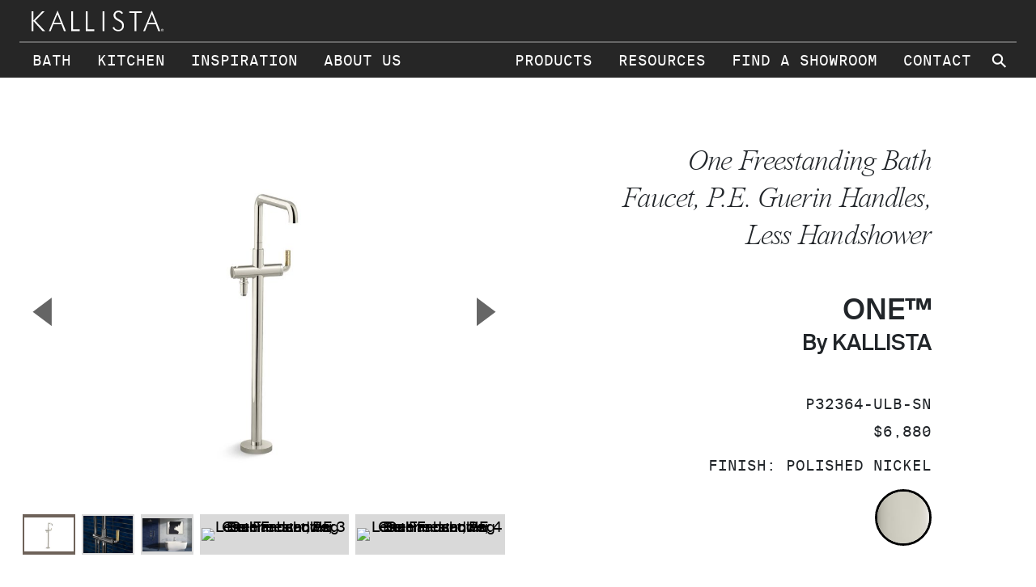

--- FILE ---
content_type: text/html; charset=utf-8
request_url: https://www.kallista.com/products/luxury-bathroom/faucets/bath-faucets/one-freestanding-bath-faucet-less-handshower-pe-guerin-handle-p32364-ulb
body_size: 20175
content:


<!doctype html>
<html class="no-js" lang="en">
<head>

	<!-- General Meta tags -->
	<meta charset="utf-8" />

	
<!--PV:_SEO-->
<title>One Freestanding Bath Faucet | P32364-ULB | Kallista | Kallista</title>
<meta name="description" content="Explore sleek simplicity for the contemporary bathroom with this freestanding bath faucet from the One collection, featuring P.E. Guerin decorative handle.">
<link rel="canonical" href="https://www.kallista.com/products/luxury-bathroom/bathing/bath-faucets/one-one-freestanding-bath-faucet-pe-guerin-handles-less-handshower-p32364-ulb" />
			<meta name="robots" content="all">
			<script type="application/ld+json">
				{
				"@context": "https://schema.org",
				"@type": "Product",
				"description": "One&#x2122; One Freestanding Bath Faucet, P.E. Guerin handles, Less Handshower",
				"name": "One Freestanding Bath Faucet, P.E. Guerin handles, Less Handshower",
				"image": "https://s7d4.scene7.com/is/image/KIG/aaf06329_rgb?wid=300",
				"offers": [{
"@type":"Offer",
"description": "One Freestanding Bath Faucet, P.E. Guerin handles, Less Handshower - Polished Nickel",
"sku": "P32364-ULB-SN",
"image": "https://s7d4.scene7.com/is/image/KIG/aaf06329_rgb?wid=300",
"price": "6880",
"priceCurrency":""
}
]
				}
			</script>




	<meta name="viewport" content="width=device-width, initial-scale=1">

	<!-- ICONS -->
	<link rel="apple-touch-icon" sizes="57x57" href="/Themes/Kallista/Assets/favicon/apple-touch-icon-57x57.png">
	<link rel="apple-touch-icon" sizes="60x60" href="/Themes/Kallista/Assets/favicon/apple-touch-icon-60x60.png">
	<link rel="apple-touch-icon" sizes="72x72" href="/Themes/Kallista/Assets/favicon/apple-touch-icon-72x72.png">
	<link rel="apple-touch-icon" sizes="76x76" href="/Themes/Kallista/Assets/favicon/apple-touch-icon-76x76.png">
	<link rel="apple-touch-icon" sizes="114x114" href="/Themes/Kallista/Assets/favicon/apple-touch-icon-114x114.png">
	<link rel="apple-touch-icon" sizes="120x120" href="/Themes/Kallista/Assets/favicon/apple-touch-icon-120x120.png">
	<link rel="apple-touch-icon" sizes="144x144" href="/Themes/Kallista/Assets/favicon/apple-touch-icon-144x144.png">
	<link rel="apple-touch-icon" sizes="152x152" href="/Themes/Kallista/Assets/favicon/apple-touch-icon-152x152.png">
	<link rel="apple-touch-icon" sizes="180x180" href="/Themes/Kallista/Assets/favicon/apple-touch-icon-180x180.png">
	<link rel="icon" type="image/png" sizes="192x192" href="/Themes/Kallista/Assets/favicon/favicon-192x192.png">
	<link rel="icon" type="image/png" sizes="160x160" href="/Themes/Kallista/Assets/favicon/favicon-160x160.png">
	<link rel="icon" type="image/png" sizes="96x96" href="/Themes/Kallista/Assets/favicon/favicon-96x96.png">
	<link rel="icon" type="image/png" sizes="32x32" href="/Themes/Kallista/Assets/favicon/favicon-32x32.png">
	<link rel="icon" type="image/png" sizes="16x16" href="/Themes/Kallista/Assets/favicon/favicon-16x16.png">
	<meta name="msapplication-TileImage" content="/Themes/Kallista/Assets/favicon/mstile-144x144.png">
	<meta name="msapplication-TileColor" content="#ffffff">

	<!-- Site-wide CSS -->
	<link rel="stylesheet" href="/Themes/Kallista/Assets/css/kallista.bootstrap.css?t=1">
	<link rel="stylesheet" href="/Themes/Kallista/Assets/css/Extra.css?t=1">
	<meta name="theme-color" content="#fafafa">
	<!-- Site-wide HEAD Js -->
	


	

	

	<link rel="stylesheet" href="/css/kallista-webfonts/brandfonts.css">

<!-- OneTrust Cookies Consent Notice start for kallista.com -->
   <script type="text/javascript" src="https://cdn.cookielaw.org/consent/44ea6c55-b624-467e-b087-1c0fdedaf540/OtAutoBlock.js"></script>
   <script src="https://cdn.cookielaw.org/scripttemplates/otSDKStub.js" type="text/javascript" charset="UTF-8" data-domain-script="44ea6c55-b624-467e-b087-1c0fdedaf540"></script>
   <script type="text/javascript">
       function OptanonWrapper() { }
   </script>
   <!-- OneTrust Cookies Consent Notice end for kallista.com -->

<style>
.min-vh-100 {
  min-height: 90vh !important;
}
</style>

<style>
/* Begin Rebranding */

body {
     font-family: 'Suisse Intl' !important;
     font-weight: 400 !important;
     font-style: normal !important;
     letter-spacing: .01em !important;
}

h1, .h1 {
     font-family: 'JHA Times Now' !important;
     font-weight: 200 !important;
     font-style: italic !important;
     letter-spacing: -.025em !important;
     text-transform: capitalize !important;
}
.klsta-link-gallery .gallery-text {
     font-family: 'JHA Times Now' !important;
     font-weight: 200 !important;
     font-style: italic !important;
     letter-spacing: -.025em !important;
     text-transform: capitalize !important;
}

p, h3, .h3, h5, .h5, ul li {
     font-family: 'Suisse Intl' !important;
     font-weight: 400 !important;
     font-style: normal !important;
     letter-spacing: .01em !important;
}

.card-title {
     font-family: 'Suisse Intl' !important;
     font-weight: 600 !important;
     font-style: normal !important;
     letter-spacing: .01em !important;
}

.card-subtitle {
     text-transform: capitalize !important;
}

h2, .h2, h4, .h4, h6, .h6, .nav-heading, .display-4, .display-6 {
     font-family: 'Suisse Intl' !important;
     font-weight: 600 !important;
     font-style: normal !important;
     letter-spacing: 0 !important;
     text-transform: uppercase !important;
}
h2.display-4 {
     font-size: 3rem !important;
}
h3.display-4 {
     font-size: 3rem !important;
}
.text-muted, .resource-ext, pdp-info-list, .nav-link, .btn {
     font-family: 'Suisse Intl Mono' !important;
     font-weight: 400 !important;
     letter-spacing: 0em !important;
     font-style: normal !important;
     text-transform: uppercase !important;
}
ul.pdp-info-list li {
     font-family: 'Suisse Intl Mono' !important;
     font-weight: 400 !important;
     letter-spacing: 0em !important;
     font-style: normal !important;
     text-transform: uppercase !important;
     line-height: 1;
}

.pdp-info-title {
     margin-bottom: 1.25rem;
}

.dropdown-link {
     font-family: 'Suisse Intl' !important;
     font-weight: 400 !important;
     letter-spacing: 0.1em !important;
     font-style: normal !important;
     text-transform: uppercase !important;
     line-height: 1.2;
}
.gallery-sub-text, .klsta-nav-card, .form-check, klsta-radio-toggle, .dropdown-menu, ul.link-list a {
     font-family: 'Suisse Intl Mono' !important;
     font-weight: 400 !important;
     letter-spacing: 0em !important;
     font-style: normal !important;
     text-transform: capitalize !important;
}

ul.link-list > li:not(:last-of-type) {
     margin-bottom: 0.5rem;
}

ul.link-list a {
     font-size: 1.125rem;
}

.pdp-collection-subtitle {
     text-transform: capitalize !important;
}

.pdp-product-title {
     font-size: 2.25rem;
}

/* End Rebranding */
</style>
<style>
.slide-overlay {
    display: none;
}
@media (min-width: 576px) and (max-width: 992px) { 

.klsta-head-carousel .slide-background {
  background-position: right -10rem center;
}
}

@media (min-width: 992px) {
  .ProductCategory .klsta-section {
    padding-top: 1rem;
  }
}
</style>

<!-- Meta Pixel Code -->
<script>
!function(f,b,e,v,n,t,s)
{if(f.fbq)return;n=f.fbq=function(){n.callMethod?
n.callMethod.apply(n,arguments):n.queue.push(arguments)};
if(!f._fbq)f._fbq=n;n.push=n;n.loaded=!0;n.version='2.0';
n.queue=[];t=b.createElement(e);t.async=!0;
t.src=v;s=b.getElementsByTagName(e)[0];
s.parentNode.insertBefore(t,s)}(window, document,'script',
'https://connect.facebook.net/en_US/fbevents.js');
fbq('init', '1087693591254682');
fbq('track', 'PageView');
</script>
<noscript><img height="1" width="1" style="display:none"
src="https://www.facebook.com/tr?id=1087693591254682&ev=PageView&noscript=1"
/></noscript>
<!-- End Meta Pixel Code -->

<!-- Adobe Analytics -->
<script src="https://assets.adobedtm.com/846ae6cc52a8/22b06b724ba9/launch-EN96e4a5e77db44b4aa37d6d60968eb3af.min.js" async></script>
<!-- End Adobe Analytics -->

<meta name="google-site-verification" content="oASnQ3MGv5otJMUCGQfTI2fpHZIDvYimtIka46BJUVw" />

<!-- Google Tag Manager -->
<script>(function(w,d,s,l,i){w[l]=w[l]||[];w[l].push({'gtm.start':
new Date().getTime(),event:'gtm.js'});var f=d.getElementsByTagName(s)[0],
j=d.createElement(s),dl=l!='dataLayer'?'&l='+l:'';j.async=true;j.src=
'https://www.googletagmanager.com/gtm.js?id='+i+dl;f.parentNode.insertBefore(j,f);
})(window,document,'script','dataLayer','GTM-WW7W6RV');</script>
<!-- End Google Tag Manager -->

<!-- Google Tag Manager (noscript) -->
<noscript><iframe src="https://www.googletagmanager.com/ns.html?id=GTM-WW7W6RV"
height="0" width="0" style="display:none;visibility:hidden"></iframe></noscript>
<!-- End Google Tag Manager (noscript) -->

<script type="text/javascript">
    window.onload = function() {
        // get current URL
        let currentURL = window.location.href;

        // check if URL contains 'search?q='
        if (currentURL.includes('search?q=')) {
            // find existing meta tag
            let metaTag = document.querySelector('meta[name="robots"]');

            if (metaTag) {
                // change content to 'noindex, nofollow'
                metaTag.content = 'noindex, nofollow';
            }
        }
    }
</script>

<script>
// List of endings that need to be canonicalized
var endings = [
  '/cp-chrome',
  '/ad-nickel-silver',
  '/ag-brushed-nickel',
  '/bn-brushed-nickel',
  '/gn-gunmetal',
  '/bv-brushed-bronze',
  '/ulb-unlacquered-brass',
  '/af-french-gold',
  '/sn-polished-nickel',
  '/bl-matte-black',
  '/baf-brushed-french-gold'
  // You can add more endings here if needed
];

// Get the current URL
var currentURL = window.location.href;

// Check if the current URL has one of the specified endings
for (var i = 0; i < endings.length; i++) {
  if (currentURL.endsWith(endings[i])) {
    var canonicalURL = currentURL.replace(endings[i], '');

    // Get the existing canonical link element
    var canonicalLink = document.querySelector('link[rel="canonical"]');

    // If a canonical link is found, update its href attribute
    if (canonicalLink) {
      canonicalLink.setAttribute('href', canonicalURL);
      console.log('Canonical URL updated to: ' + canonicalURL);
    } else {
      console.log('No canonical link found. Cannot update.');
    }

    break;
  }
}
</script>

<!-- Google Tag Manager -->
<script>(function(w,d,s,l,i){w[l]=w[l]||[];w[l].push({'gtm.start':
new Date().getTime(),event:'gtm.js'});var f=d.getElementsByTagName(s)[0],
j=d.createElement(s),dl=l!='dataLayer'?'&l='+l:'';j.async=true;j.src=
'https://www.googletagmanager.com/gtm.js?id='+i+dl;f.parentNode.insertBefore(j,f);
})(window,document,'script','dataLayer','GTM-5TG738C4');</script>
<!-- End Google Tag Manager -->

<!-- Google Tag Manager (noscript) -->
<noscript><iframe src="https://www.googletagmanager.com/ns.html?id=GTM-5TG738C4"
height="0" width="0" style="display:none;visibility:hidden"></iframe></noscript>
<!-- End Google Tag Manager (noscript) -->

<meta name="google-site-verification" content="FvFM6kwPfUDs8OHCORB3nO7Q2nBsKuv6zzYp-EQkMZ4" />


<!-- Start VWO Async SmartCode -->

<link rel="preconnect" href="https://dev.visualwebsiteoptimizer.com" />

<script type='text/javascript' id='vwoCode'>

window._vwo_code || (function() {

var account_id=768739,

version=2.1,

settings_tolerance=2000,

hide_element='body',

hide_element_style = 'opacity:0 !important;filter:alpha(opacity=0) !important;background:none !important',

/* DO NOT EDIT BELOW THIS LINE */

f=false,w=window,d=document,v=d.querySelector('#vwoCode'),cK='_vwo_'+account_id+'_settings',cc={};try{var c=JSON.parse(localStorage.getItem('_vwo_'+account_id+'_config'));cc=c&&typeof c==='object'?c:{}}catch(e){}var stT=cc.stT==='session'?w.sessionStorage:w.localStorage;code={use_existing_jquery:function(){return typeof use_existing_jquery!=='undefined'?use_existing_jquery:undefined},library_tolerance:function(){return typeof library_tolerance!=='undefined'?library_tolerance:undefined},settings_tolerance:function(){return cc.sT||settings_tolerance},hide_element_style:function(){return'{'+(cc.hES||hide_element_style)+'}'},hide_element:function(){if(performance.getEntriesByName('first-contentful-paint')[0]){return''}return typeof cc.hE==='string'?cc.hE:hide_element},getVersion:function(){return version},finish:function(e){if(!f){f=true;var t=d.getElementById('_vis_opt_path_hides');if(t)t.parentNode.removeChild(t);if(e)(new Image).src='https://dev.visualwebsiteoptimizer.com/ee.gif?a='+account_id+e}},finished:function(){return f},addScript:function(e){var t=d.createElement('script');t.type='text/javascript';if(e.src){t.src=e.src}else{t.text=e.text}d.getElementsByTagName('head')[0].appendChild(t)},load:function(e,t){var i=this.getSettings(),n=d.createElement('script'),r=this;t=t||{};if(i){n.textContent=i;d.getElementsByTagName('head')[0].appendChild(n);if(!w.VWO||VWO.caE){stT.removeItem(cK);r.load(e)}}else{var o=new XMLHttpRequest;o.open('GET',e,true);o.withCredentials=!t.dSC;o.responseType=t.responseType||'text';o.onload=function(){if(t.onloadCb){return t.onloadCb(o,e)}if(o.status===200){_vwo_code.addScript({text:o.responseText})}else{_vwo_code.finish('&e=loading_failure:'+e)}};o.onerror=function(){if(t.onerrorCb){return t.onerrorCb(e)}_vwo_code.finish('&e=loading_failure:'+e)};o.send()}},getSettings:function(){try{var e=stT.getItem(cK);if(!e){return}e=JSON.parse(e);if(Date.now()>e.e){stT.removeItem(cK);return}return e.s}catch(e){return}},init:function(){if(d.URL.indexOf('__vwo_disable__')>-1)return;var e=this.settings_tolerance();w._vwo_settings_timer=setTimeout(function(){_vwo_code.finish();stT.removeItem(cK)},e);var t;if(this.hide_element()!=='body'){t=d.createElement('style');var i=this.hide_element(),n=i?i+this.hide_element_style():'',r=d.getElementsByTagName('head')[0];t.setAttribute('id','_vis_opt_path_hides');v&&t.setAttribute('nonce',v.nonce);t.setAttribute('type','text/css');if(t.styleSheet)t.styleSheet.cssText=n;else t.appendChild(d.createTextNode(n));r.appendChild(t)}else{t=d.getElementsByTagName('head')[0];var n=d.createElement('div');n.style.cssText='z-index: 2147483647 !important;position: fixed !important;left: 0 !important;top: 0 !important;width: 100% !important;height: 100% !important;background: white !important;';n.setAttribute('id','_vis_opt_path_hides');n.classList.add('_vis_hide_layer');t.parentNode.insertBefore(n,t.nextSibling)}var o='https://dev.visualwebsiteoptimizer.com/j.php?a='+account_id+'&u='+encodeURIComponent(d.URL)+'&vn='+version;if(w.location.search.indexOf('_vwo_xhr')!==-1){this.addScript({src:o})}else{this.load(o+'&x=true')}}};w._vwo_code=code;code.init();})();

</script>

<!-- End VWO Async SmartCode -->

		<!--Template-provided Head code-->

	


</head>
<body class="Product" data-page-type="">





<!-- PageType: Product  -->


	<header class="pt-5 pt-lg-8 pt-xl-9">
		<a class="visually-hidden-focusable" href="#main-content">Skip to main content</a>
		<!--PV:_Nav_Main-->
<!-- BEGIN: Navigation Content -->
<nav class="klsta-main-nav" ariaLabel="main">
	<div class="container-xxl">

		<div class="klsta-top-nav d-flex justify-content-between align-items-center py-2">
			<a class="klsta-brand" href="https://www.kallista.com/">
				<svg class="nav-logo" xmlns="http://www.w3.org/2000/svg" width="193px" height="30px" viewBox="0 0 193 30">
					<path d="M2.4,29.3V1.1H5v13.2L17.7,1.1h3.4L7.7,14.6l14,14.7H18L5,15v14.3H2.4z M29.8,29.3l3.7-9.6H45l3.6,9.6h2.8L39.5,0L27.2,29.3H29.8L29.8,29.3z M39.4,5.3l4.8,12.2h-9.8L39.4,5.3L39.4,5.3z M59,29.3V1.1h2.5v25.8h9.7v2.4H59z M79.8,29.3V1.1h2.5v25.8H92v2.4H79.8z M103.8,1.1h2.5v28.2h-2.5V1.1z M118,24.5l2.2-1.2c0.4,1.4,1.1,2.5,2.1,3.2c1,0.8,2.2,1.1,3.6,1.1c1.8,0,3.2-0.5,4.2-1.6c1-1,1.5-2.5,1.5-4.4c0-1.4-0.3-2.5-1-3.4c-0.7-0.9-2.1-1.9-4.3-3.1c-2.8-1.5-4.7-2.8-5.6-4s-1.4-2.5-1.4-4.1c0-2,0.7-3.6,2-4.9c1.4-1.3,3.1-1.9,5.3-1.9c1.4,0,2.6,0.3,3.7,0.9c1,0.6,1.9,1.5,2.5,2.7l-2,1.2c-0.4-0.8-1-1.4-1.7-1.9c-0.7-0.4-1.6-0.7-2.7-0.7c-1.4,0-2.5,0.4-3.3,1.2s-1.2,1.9-1.2,3.3c0,2,1.6,3.8,4.9,5.5c0.6,0.3,1,0.6,1.3,0.7c2.4,1.3,4,2.6,4.8,3.7c0.8,1.2,1.2,2.7,1.2,4.6c0,2.5-0.7,4.5-2.2,6c-1.5,1.5-3.5,2.2-6,2.2c-1.8,0-3.4-0.5-4.7-1.4C119.8,27.7,118.8,26.4,118,24.5 M149.4,29.3V3.5h-7.7V1.1h18v2.4h-7.8v25.8H149.4z M164.3,29.3l3.7-9.6h11.5l3.6,9.6h2.8L174.1,0l-12.4,29.3H164.3L164.3,29.3z M173.9,5.3l4.8,12.2h-9.8L173.9,5.3L173.9,5.3z M188.4,27.8v-0.6h0.4c0.2,0,0.4,0,0.4,0.3c0,0.3-0.2,0.3-0.5,0.3L188.4,27.8L188.4,27.8z M188.4,28.1h0.4l0.5,0.9h0.3l-0.6-0.9c0.3,0,0.5-0.2,0.5-0.6c0-0.4-0.2-0.6-0.7-0.6h-0.8V29h0.3V28.1z M188.8,29.7c1,0,1.8-0.8,1.8-1.8s-0.8-1.8-1.8-1.8S187,26.9,187,28S187.8,29.7,188.8,29.7 M187.3,28c0-0.8,0.6-1.5,1.4-1.5c0.8,0,1.4,0.6,1.4,1.5s-0.6,1.5-1.4,1.5C187.9,29.4,187.3,28.8,187.3,28" />
				</svg>
			</a>
			<button class="navbar-toggler d-lg-none" type="button" data-bs-toggle="offcanvas" data-bs-target="#navOffscreenContent" aria-controls="navOffscreenContent" aria-expanded="false" aria-label="Toggle navigation">
				<svg class="klsta-toggler-icon" xmlns="http://www.w3.org/2000/svg" width="26px" height="24px" viewBox="0 0 26 24">
					<path d="M14,24H0v-2h14V24z M26,11H0v2h26V11z M21,0H0v2h21V0z" />
				</svg>
				<div class="visually-hidden">Toggle Main Menu</div>
			</button>
		</div>

			<ul class="klsta-nav d-none d-lg-flex">
					<li class="nav-item has-dropdown " data-content="Nav1-Bath-1" aria-haspopup="true" aria-expanded="false">
						<a href="#" class="nav-link" data-track="global-header" data-link-name="Bath">Bath</a>
					</li>
					<li class="nav-item has-dropdown " data-content="Nav2-Kitchen-1" aria-haspopup="true" aria-expanded="false">
						<a href="#" class="nav-link" data-track="global-header" data-link-name="Kitchen">Kitchen</a>
					</li>
					<li class="nav-item has-dropdown " data-content="Nav3-Inspiration-1" aria-haspopup="true" aria-expanded="false">
						<a href="#" class="nav-link" data-track="global-header" data-link-name="Inspiration">Inspiration</a>
					</li>
					<li class="nav-item has-dropdown " data-content="Nav4-About-Us-1" aria-haspopup="true" aria-expanded="false">
						<a href="#" class="nav-link" data-track="global-header" data-link-name="About Us">About Us</a>
					</li>
					<li class="nav-item  ms-auto" >
						<a href="https://www.kallista.com/products" class="nav-link" data-track="global-header" data-link-name="Products">Products</a>
					</li>
					<li class="nav-item  " >
						<a href="https://www.kallista.com/resources" class="nav-link" data-track="global-header" data-link-name="Resources">Resources</a>
					</li>
					<li class="nav-item  " >
						<a href="https://www.kallista.com/find-a-showroom" class="nav-link" data-track="global-header" data-link-name="Find a Showroom">Find a Showroom</a>
					</li>
					<li class="nav-item  " >
						<a href="https://www.kallista.com/contact" class="nav-link" data-track="global-header" data-link-name="Contact">Contact</a>
					</li>
				<!-- Search START-->
					<li>
						<div class="klsta-nav-search">
							<form action="https://www.kallista.com/search">
								<input class="search-input" id="navSearch" type="search" name="q" placeholder="Search">
								<label class="search-btn" for="navSearch" aria-label="Search Kallista site"><span class="mglass" aria-hidden="true">&#9906;</span></label>
								<div id="navSearchResults" class="nav-search-results"></div>
							</form>
						</div>
					</li>
				<!-- Search END-->
			</ul>
	</div>

		<div class="dropdown-bar">
			<ul class="dropdown-list">
						<li id="Nav1-Bath-1" class="nav-dropdown" aria="hidden">
							<div class="content">
								<div class="container-xxl">
									<div class="row">
										<div class="col">

											<div class="row gy-4 gx-5">
													<div class="col-lg-4 col-xxl-3">
														<div class="nav-heading">Bath Products</div>
														<ul class="klsta-nav-list">
																	<li>
																		<a data-track="sub-header"
																		   data-zone="bath products"
																		   data-parent-category="Bath"
																		   data-link-name="Luxury Faucets"
																			
																			class="dropdown-link" href="https://www.kallista.com/products" target="_self">All Products</a>
																	</li>
																	<li>
																		<a data-track="sub-header"
																		   data-zone="bath products"
																		   data-parent-category="Bath"
																		   data-link-name="Luxury Faucets"
																			
																			class="dropdown-link" href="https://www.kallista.com/products/luxury-bathroom/faucets" target="_self">Faucets</a>
																	</li>
																	<li>
																		<a data-track="sub-header"
																		   data-zone="bath products"
																		   data-parent-category="Bath"
																		   data-link-name="Luxury Faucets"
																			
																			class="dropdown-link" href="https://www.kallista.com/products/luxury-bathroom/sinks" target="_self">Sinks</a>
																	</li>
																	<li>
																		<a data-track="sub-header"
																		   data-zone="bath products"
																		   data-parent-category="Bath"
																		   data-link-name="Luxury Faucets"
																			
																			class="dropdown-link" href="https://www.kallista.com/products/luxury-bathroom/accessories" target="_self">Accessories</a>
																	</li>
																	<li>
																		<a data-track="sub-header"
																		   data-zone="bath products"
																		   data-parent-category="Bath"
																		   data-link-name="Luxury Faucets"
																			
																			class="dropdown-link" href="https://www.kallista.com/products/luxury-bathroom/showering" target="_self">Showering</a>
																	</li>
																	<li>
																		<a data-track="sub-header"
																		   data-zone="bath products"
																		   data-parent-category="Bath"
																		   data-link-name="Luxury Faucets"
																			
																			class="dropdown-link" href="https://www.kallista.com/products/luxury-bathroom/console-tables" target="_self">Consoles</a>
																	</li>
																	<li>
																		<a data-track="sub-header"
																		   data-zone="bath products"
																		   data-parent-category="Bath"
																		   data-link-name="Luxury Faucets"
																			
																			class="dropdown-link" href="https://www.kallista.com/products/luxury-bathroom/bathing" target="_self">Bathing</a>
																	</li>
																	<li>
																		<a data-track="sub-header"
																		   data-zone="bath products"
																		   data-parent-category="Bath"
																		   data-link-name="Luxury Faucets"
																			
																			class="dropdown-link" href="https://www.kallista.com/products/finishes" target="_self">Finishes</a>
																	</li>
														</ul>
													</div>
													<div class="col-lg-4 col-xxl-3">
														<div class="nav-heading">Bath Collections</div>
														<ul class="klsta-nav-list">
																	<li>
																		<a data-track="sub-header"
																		   data-zone="bath products"
																		   data-parent-category="Bath"
																		   data-link-name="Luxury Faucets"
																			
																			class="dropdown-link" href="https://www.kallista.com/products?CollectionName=Guise" target="_self">Guise</a>
																	</li>
																	<li>
																		<a data-track="sub-header"
																		   data-zone="bath products"
																		   data-parent-category="Bath"
																		   data-link-name="Luxury Faucets"
																			
																			class="dropdown-link" href="https://www.kallista.com/products?SortBy=Featured&amp;CollectionName=002" target="_self">002</a>
																	</li>
																	<li>
																		<a data-track="sub-header"
																		   data-zone="bath products"
																		   data-parent-category="Bath"
																		   data-link-name="Luxury Faucets"
																			
																			class="dropdown-link" href="https://www.kallista.com/products?CategoryIds=1291&amp;CategoryIds=2709&amp;CategoryIds=1305&amp;CategoryIds=1287&amp;CategoryIds=3390&amp;CategoryIds=1325&amp;CategoryIds=3460&amp;CollectionName=One" target="_self">One</a>
																	</li>
																	<li>
																		<a data-track="sub-header"
																		   data-zone="bath products"
																		   data-parent-category="Bath"
																		   data-link-name="Luxury Faucets"
																			
																			class="dropdown-link" href="https://www.kallista.com/products?CollectionName=Central%20Park%20West" target="_self">Central Park West</a>
																	</li>
																	<li>
																		<a data-track="sub-header"
																		   data-zone="bath products"
																		   data-parent-category="Bath"
																		   data-link-name="Luxury Faucets"
																			
																			class="dropdown-link" href="https://www.kallista.com/products?SortBy=Featured&amp;CategoryIds=1291&amp;CategoryIds=2709&amp;CategoryIds=1305&amp;CategoryIds=1287&amp;CategoryIds=1299&amp;CategoryIds=3390&amp;CategoryIds=1325&amp;CategoryIds=3460&amp;CollectionName=Vir&#x2B;Stil" target="_self">Vir Stil</a>
																	</li>
																	<li>
																		<a data-track="sub-header"
																		   data-zone="bath products"
																		   data-parent-category="Bath"
																		   data-link-name="Luxury Faucets"
																			
																			class="dropdown-link" href="https://www.kallista.com/products?SortBy=Featured&amp;CategoryIds=1291&amp;CategoryIds=2709&amp;CategoryIds=1305&amp;CategoryIds=1287&amp;CategoryIds=1299&amp;CategoryIds=3390&amp;CategoryIds=1325&amp;CategoryIds=3460&amp;CollectionName=Vir&#x2B;Stil&#x2B;Minimal" target="_self">Vir Stil Minimal</a>
																	</li>
																	<li>
																		<a data-track="sub-header"
																		   data-zone="bath products"
																		   data-parent-category="Bath"
																		   data-link-name="Luxury Faucets"
																			
																			class="dropdown-link" href="https://www.kallista.com/designer-collections" target="_self">See All Collections</a>
																	</li>
														</ul>
													</div>

		<div class=" col-lg-4 col-xxl-6">
			<div class="card klsta-nav-card text-bg-dark">
				<img class="card-img" src="/media/td1migye/aag25146_rgb-6.jpg?width=800&amp;format=webp&amp;heightratio=0.6&amp;rnd=133710810065900000" alt="Introducing Guise&#xA0; ">
				<div class="card-img-overlay">
					<div class="card-title h5 text-uppercase">
						<a href="https://www.kallista.com/new-products/graphite" target="_self" class="stretched-link dropdown-link link-light">Introducing Guise  </a>
					</div>
						<p class="card-text">A faucet in the guise of a sculpture </p>
				</div>
			</div>
		</div>
											</div>

										</div>
									</div>
								</div>
							</div>
						</li>
						<li id="Nav2-Kitchen-1" class="nav-dropdown" aria="hidden">
							<div class="content">
								<div class="container-xxl">
									<div class="row">
										<div class="col">

											<div class="row gy-4 gx-5">
													<div class="col-lg-4 col-xxl-3">
														<div class="nav-heading">Kitchen Products</div>
														<ul class="klsta-nav-list">
																	<li>
																		<a data-track="sub-header"
																		   data-zone="bath products"
																		   data-parent-category="Bath"
																		   data-link-name="Luxury Faucets"
																			
																			class="dropdown-link" href="https://www.kallista.com/products/luxury-kitchen/faucets" target="_self">Faucets</a>
																	</li>
																	<li>
																		<a data-track="sub-header"
																		   data-zone="bath products"
																		   data-parent-category="Bath"
																		   data-link-name="Luxury Faucets"
																			
																			class="dropdown-link" href="https://www.kallista.com/products/luxury-kitchen/kitchen-sinks" target="_self">Sinks</a>
																	</li>
																	<li>
																		<a data-track="sub-header"
																		   data-zone="bath products"
																		   data-parent-category="Bath"
																		   data-link-name="Luxury Faucets"
																			
																			class="dropdown-link" href="https://www.kallista.com/products/luxury-kitchen/kitchen-accessories" target="_self">Accessories</a>
																	</li>
																	<li>
																		<a data-track="sub-header"
																		   data-zone="bath products"
																		   data-parent-category="Bath"
																		   data-link-name="Luxury Faucets"
																			
																			class="dropdown-link" href="https://www.kallista.com/products/finishes" target="_self">Finishes</a>
																	</li>
																	<li>
																		<a data-track="sub-header"
																		   data-zone="bath products"
																		   data-parent-category="Bath"
																		   data-link-name="Luxury Faucets"
																			
																			class="dropdown-link" href="https://www.kallista.com/products?SortBy=Featured&amp;CategoryIds=2751&amp;CategoryIds=1439&amp;CategoryIds=3129" target="_self">All Kitchen Products</a>
																	</li>
																	<li>
																		<a data-track="sub-header"
																		   data-zone="bath products"
																		   data-parent-category="Bath"
																		   data-link-name="Luxury Faucets"
																			
																			class="dropdown-link" href="https://www.kallista.com/products/luxury-kitchen" target="_self">All Kitchen Categories</a>
																	</li>
														</ul>
													</div>
													<div class="col-lg-4 col-xxl-3">
														<div class="nav-heading">Collections</div>
														<ul class="klsta-nav-list">
																	<li>
																		<a data-track="sub-header"
																		   data-zone="bath products"
																		   data-parent-category="Bath"
																		   data-link-name="Luxury Faucets"
																			
																			class="dropdown-link" href="https://www.kallista.com/products?CategoryIds=2751&amp;CategoryIds=1439&amp;CollectionName=One" target="_self">One</a>
																	</li>
																	<li>
																		<a data-track="sub-header"
																		   data-zone="bath products"
																		   data-parent-category="Bath"
																		   data-link-name="Luxury Faucets"
																			
																			class="dropdown-link" href="https://www.kallista.com/products?SortBy=Featured&amp;CategoryIds=2751&amp;CategoryIds=1439&amp;CategoryIds=3129&amp;CollectionName=Vir&#x2B;Stil" target="_self">Vir Stil</a>
																	</li>
																	<li>
																		<a data-track="sub-header"
																		   data-zone="bath products"
																		   data-parent-category="Bath"
																		   data-link-name="Luxury Faucets"
																			
																			class="dropdown-link" href="https://www.kallista.com/products?SortBy=Featured&amp;CategoryIds=2751&amp;CategoryIds=1439&amp;CategoryIds=3129&amp;CollectionName=Vir&#x2B;Stil&#x2B;Minimal" target="_self">Vir Stil Minimal</a>
																	</li>
																	<li>
																		<a data-track="sub-header"
																		   data-zone="bath products"
																		   data-parent-category="Bath"
																		   data-link-name="Luxury Faucets"
																			
																			class="dropdown-link" href="https://www.kallista.com/products?CollectionName=Quincy" target="_self">Quincy</a>
																	</li>
																	<li>
																		<a data-track="sub-header"
																		   data-zone="bath products"
																		   data-parent-category="Bath"
																		   data-link-name="Luxury Faucets"
																			
																			class="dropdown-link" href="https://www.kallista.com/products?CategoryIds=2751&amp;CollectionName=For&#x2B;Town" target="_self">For Town</a>
																	</li>
																	<li>
																		<a data-track="sub-header"
																		   data-zone="bath products"
																		   data-parent-category="Bath"
																		   data-link-name="Luxury Faucets"
																			
																			class="dropdown-link" href="https://www.kallista.com/products?CollectionName=Juxtapose" target="_self">Juxtapose</a>
																	</li>
																	<li>
																		<a data-track="sub-header"
																		   data-zone="bath products"
																		   data-parent-category="Bath"
																		   data-link-name="Luxury Faucets"
																			
																			class="dropdown-link" href="https://www.kallista.com/designer-collections" target="_self">See All Collections</a>
																	</li>
														</ul>
													</div>

		<div class=" col-lg-4 col-xxl-6">
			<div class="card klsta-nav-card text-bg-dark">
				<img class="card-img" src="/media/ktcn4xd0/vir-stil-nav-image.jpg?width=800&amp;format=webp&amp;heightratio=0.6&amp;rnd=133903456763930000" alt="Highlighting Vir Stil ">
				<div class="card-img-overlay">
					<div class="card-title h5 text-uppercase">
						<a href="https://www.kallista.com/products?SortBy=Featured&amp;CategoryIds=2751&amp;CategoryIds=1439&amp;CategoryIds=3129&amp;CollectionName=Vir&#x2B;Stil&amp;CollectionName=Vir&#x2B;Stil&#x2B;Minimal" target="_self" class="stretched-link dropdown-link link-light">Highlighting Vir Stil </a>
					</div>
						<p class="card-text">by Laura Kirar </p>
				</div>
			</div>
		</div>
											</div>

										</div>
									</div>
								</div>
							</div>
						</li>
						<li id="Nav3-Inspiration-1" class="nav-dropdown" aria="hidden">
							<div class="content">
								<div class="container-xxl">
									<div class="row">
										<div class="col">

											<div class="row gy-4 gx-5">
													<div class="col-lg-4 col-xxl-3">
														<div class="nav-heading">Inspiration</div>
														<ul class="klsta-nav-list">
																	<li>
																		<a data-track="sub-header"
																		   data-zone="bath products"
																		   data-parent-category="Bath"
																		   data-link-name="Luxury Faucets"
																			
																			class="dropdown-link" href="https://www.kallista.com/products/finishes" target="_self">Finishes</a>
																	</li>
																	<li>
																		<a data-track="sub-header"
																		   data-zone="bath products"
																		   data-parent-category="Bath"
																		   data-link-name="Luxury Faucets"
																			
																			class="dropdown-link" href="https://www.kallista.com/inspiration/projects" target="_self">Projects</a>
																	</li>
																	<li>
																		<a data-track="sub-header"
																		   data-zone="bath products"
																		   data-parent-category="Bath"
																		   data-link-name="Luxury Faucets"
																			
																			class="dropdown-link" href="https://www.kallista.com/designer-collections" target="_self">Designer Collections</a>
																	</li>
																	<li>
																		<a data-track="sub-header"
																		   data-zone="bath products"
																		   data-parent-category="Bath"
																		   data-link-name="Luxury Faucets"
																			
																			class="dropdown-link" href="https://www.kallista.com/inspiration/designer-galleries" target="_self">Designer Galleries</a>
																	</li>
																	<li>
																		<a data-track="sub-header"
																		   data-zone="bath products"
																		   data-parent-category="Bath"
																		   data-link-name="Luxury Faucets"
																			
																			class="dropdown-link" href="https://www.kallista.com/inspiration/partnerships" target="_self">Partnerships</a>
																	</li>
														</ul>
													</div>
													<div class="col-lg-4 col-xxl-3">
													</div>

		<div class=" col-lg-4 col-xxl-6">
			<div class="card klsta-nav-card text-bg-dark">
				<img class="card-img" src="/media/whwjxhsd/peg-nav.jpg?width=800&amp;format=webp&amp;heightratio=0.6&amp;rnd=133639090913770000" alt="Explore Designer Collections ">
				<div class="card-img-overlay">
					<div class="card-title h5 text-uppercase">
						<a href="https://www.kallista.com/designer-collections" target="_self" class="stretched-link dropdown-link link-light">Explore Designer Collections </a>
					</div>
				</div>
			</div>
		</div>
											</div>

										</div>
									</div>
								</div>
							</div>
						</li>
						<li id="Nav4-About-Us-1" class="nav-dropdown" aria="hidden">
							<div class="content">
								<div class="container-xxl">
									<div class="row">
										<div class="col">

											<div class="row gy-4 gx-5">
													<div class="col-lg-4 col-xxl-3">
														<div class="nav-heading">About Us</div>
														<ul class="klsta-nav-list">
																	<li>
																		<a data-track="sub-header"
																		   data-zone="bath products"
																		   data-parent-category="Bath"
																		   data-link-name="Luxury Faucets"
																			
																			class="dropdown-link" href="https://www.kallista.com/our-story-about" target="_self">Our Story</a>
																	</li>
																	<li>
																		<a data-track="sub-header"
																		   data-zone="bath products"
																		   data-parent-category="Bath"
																		   data-link-name="Luxury Faucets"
																			
																			class="dropdown-link" href="https://www.kallista.com/new-products" target="_self">New Products</a>
																	</li>
																	<li>
																		<a data-track="sub-header"
																		   data-zone="bath products"
																		   data-parent-category="Bath"
																		   data-link-name="Luxury Faucets"
																			
																			class="dropdown-link" href="https://www.kallista.com/ready-to-ship" target="_self">Ready To Ship</a>
																	</li>
																	<li>
																		<a data-track="sub-header"
																		   data-zone="bath products"
																		   data-parent-category="Bath"
																		   data-link-name="Luxury Faucets"
																			
																			class="dropdown-link" href="https://www.kallista.com/lets-stay-in-touch" target="_self">Kallista Newsletter</a>
																	</li>
														</ul>
													</div>
													<div class="col-lg-4 col-xxl-3">
													</div>

		<div class=" col-lg-4 col-xxl-6">
			<div class="card klsta-nav-card text-bg-dark">
				<img class="card-img" src="/media/kiihg0zv/aag30653_rgb.jpg?width=800&amp;format=webp&amp;heightratio=0.6&amp;rnd=133710815919870000" alt="Discover Our Newest Products ">
				<div class="card-img-overlay">
					<div class="card-title h5 text-uppercase">
						<a href="https://www.kallista.com/new-products" target="_self" class="stretched-link dropdown-link link-light">Discover Our Newest Products </a>
					</div>
						<p class="card-text">Featuring Guise Collection </p>
				</div>
			</div>
		</div>
											</div>

										</div>
									</div>
								</div>
							</div>
						</li>
			</ul>
		</div>
</nav>

<!-- Offcanvas Menu: BEGIN -->
<div class="offcanvas offcanvas-end" tabindex="-1" id="navOffscreenContent" aria-label="Main Navigation">
	<div class="offcanvas-header">
		<button type="button" class="btn-close ms-auto me-3" data-bs-dismiss="offcanvas" aria-label="Close"></button>
	</div>
	<div class="offcanvas-body">
			<div class="accordion accordion-flush klsta-nav-accordion" id="accordionNavItems">
					<div class="accordion-item">
							<div class="accordion-header">
								<button class="accordion-button collapsed" type="button" data-bs-toggle="collapse" data-bs-target="#Nav1-Bath-1" aria-expanded="false" aria-controls="Nav1-Bath-1">
									Bath
								</button>
							</div>
							<div id="Nav1-Bath-1" class="accordion-collapse collapse" data-bs-parent="#accordionNavItems">
								<div class="accordion-body">
											<div class="nav-heading">Bath Products</div>
										<ul class="klsta-nav-list">
													<li>
														<a data-track="sub-header"
														   data-zone="bath products"
														   data-parent-category="Bath"
														   data-link-name="All Products"
														
														href="https://www.kallista.com/products" target="_self">All Products</a></li>
													<li>
														<a data-track="sub-header"
														   data-zone="bath products"
														   data-parent-category="Bath"
														   data-link-name="Faucets"
														
														href="https://www.kallista.com/products/luxury-bathroom/faucets" target="_self">Faucets</a></li>
													<li>
														<a data-track="sub-header"
														   data-zone="bath products"
														   data-parent-category="Bath"
														   data-link-name="Sinks"
														
														href="https://www.kallista.com/products/luxury-bathroom/sinks" target="_self">Sinks</a></li>
													<li>
														<a data-track="sub-header"
														   data-zone="bath products"
														   data-parent-category="Bath"
														   data-link-name="Accessories"
														
														href="https://www.kallista.com/products/luxury-bathroom/accessories" target="_self">Accessories</a></li>
													<li>
														<a data-track="sub-header"
														   data-zone="bath products"
														   data-parent-category="Bath"
														   data-link-name="Showering"
														
														href="https://www.kallista.com/products/luxury-bathroom/showering" target="_self">Showering</a></li>
													<li>
														<a data-track="sub-header"
														   data-zone="bath products"
														   data-parent-category="Bath"
														   data-link-name="Consoles"
														
														href="https://www.kallista.com/products/luxury-bathroom/console-tables" target="_self">Consoles</a></li>
													<li>
														<a data-track="sub-header"
														   data-zone="bath products"
														   data-parent-category="Bath"
														   data-link-name="Bathing"
														
														href="https://www.kallista.com/products/luxury-bathroom/bathing" target="_self">Bathing</a></li>
													<li>
														<a data-track="sub-header"
														   data-zone="bath products"
														   data-parent-category="Bath"
														   data-link-name="Finishes"
														
														href="https://www.kallista.com/products/finishes" target="_self">Finishes</a></li>
										</ul>
											<div class="nav-heading">Bath Collections</div>
										<ul class="klsta-nav-list">
													<li>
														<a data-track="sub-header"
														   data-zone="bath products"
														   data-parent-category="Bath"
														   data-link-name="Guise"
														
														href="https://www.kallista.com/products?CollectionName=Guise" target="_self">Guise</a></li>
													<li>
														<a data-track="sub-header"
														   data-zone="bath products"
														   data-parent-category="Bath"
														   data-link-name="002"
														
														href="https://www.kallista.com/products?SortBy=Featured&amp;CollectionName=002" target="_self">002</a></li>
													<li>
														<a data-track="sub-header"
														   data-zone="bath products"
														   data-parent-category="Bath"
														   data-link-name="One"
														
														href="https://www.kallista.com/products?CategoryIds=1291&amp;CategoryIds=2709&amp;CategoryIds=1305&amp;CategoryIds=1287&amp;CategoryIds=3390&amp;CategoryIds=1325&amp;CategoryIds=3460&amp;CollectionName=One" target="_self">One</a></li>
													<li>
														<a data-track="sub-header"
														   data-zone="bath products"
														   data-parent-category="Bath"
														   data-link-name="Central Park West"
														
														href="https://www.kallista.com/products?CollectionName=Central%20Park%20West" target="_self">Central Park West</a></li>
													<li>
														<a data-track="sub-header"
														   data-zone="bath products"
														   data-parent-category="Bath"
														   data-link-name="Vir Stil"
														
														href="https://www.kallista.com/products?SortBy=Featured&amp;CategoryIds=1291&amp;CategoryIds=2709&amp;CategoryIds=1305&amp;CategoryIds=1287&amp;CategoryIds=1299&amp;CategoryIds=3390&amp;CategoryIds=1325&amp;CategoryIds=3460&amp;CollectionName=Vir&#x2B;Stil" target="_self">Vir Stil</a></li>
													<li>
														<a data-track="sub-header"
														   data-zone="bath products"
														   data-parent-category="Bath"
														   data-link-name="Vir Stil Minimal"
														
														href="https://www.kallista.com/products?SortBy=Featured&amp;CategoryIds=1291&amp;CategoryIds=2709&amp;CategoryIds=1305&amp;CategoryIds=1287&amp;CategoryIds=1299&amp;CategoryIds=3390&amp;CategoryIds=1325&amp;CategoryIds=3460&amp;CollectionName=Vir&#x2B;Stil&#x2B;Minimal" target="_self">Vir Stil Minimal</a></li>
													<li>
														<a data-track="sub-header"
														   data-zone="bath products"
														   data-parent-category="Bath"
														   data-link-name="See All Collections"
														
														href="https://www.kallista.com/designer-collections" target="_self">See All Collections</a></li>
										</ul>
								</div>
							</div>
					</div>
					<div class="accordion-item">
							<div class="accordion-header">
								<button class="accordion-button collapsed" type="button" data-bs-toggle="collapse" data-bs-target="#Nav2-Kitchen-1" aria-expanded="false" aria-controls="Nav2-Kitchen-1">
									Kitchen
								</button>
							</div>
							<div id="Nav2-Kitchen-1" class="accordion-collapse collapse" data-bs-parent="#accordionNavItems">
								<div class="accordion-body">
											<div class="nav-heading">Kitchen Products</div>
										<ul class="klsta-nav-list">
													<li>
														<a data-track="sub-header"
														   data-zone="bath products"
														   data-parent-category="Bath"
														   data-link-name="Faucets"
														
														href="https://www.kallista.com/products/luxury-kitchen/faucets" target="_self">Faucets</a></li>
													<li>
														<a data-track="sub-header"
														   data-zone="bath products"
														   data-parent-category="Bath"
														   data-link-name="Sinks"
														
														href="https://www.kallista.com/products/luxury-kitchen/kitchen-sinks" target="_self">Sinks</a></li>
													<li>
														<a data-track="sub-header"
														   data-zone="bath products"
														   data-parent-category="Bath"
														   data-link-name="Accessories"
														
														href="https://www.kallista.com/products/luxury-kitchen/kitchen-accessories" target="_self">Accessories</a></li>
													<li>
														<a data-track="sub-header"
														   data-zone="bath products"
														   data-parent-category="Bath"
														   data-link-name="Finishes"
														
														href="https://www.kallista.com/products/finishes" target="_self">Finishes</a></li>
													<li>
														<a data-track="sub-header"
														   data-zone="bath products"
														   data-parent-category="Bath"
														   data-link-name="All Kitchen Products"
														
														href="https://www.kallista.com/products?SortBy=Featured&amp;CategoryIds=2751&amp;CategoryIds=1439&amp;CategoryIds=3129" target="_self">All Kitchen Products</a></li>
													<li>
														<a data-track="sub-header"
														   data-zone="bath products"
														   data-parent-category="Bath"
														   data-link-name="All Kitchen Categories"
														
														href="https://www.kallista.com/products/luxury-kitchen" target="_self">All Kitchen Categories</a></li>
										</ul>
											<div class="nav-heading">Collections</div>
										<ul class="klsta-nav-list">
													<li>
														<a data-track="sub-header"
														   data-zone="bath products"
														   data-parent-category="Bath"
														   data-link-name="One"
														
														href="https://www.kallista.com/products?CategoryIds=2751&amp;CategoryIds=1439&amp;CollectionName=One" target="_self">One</a></li>
													<li>
														<a data-track="sub-header"
														   data-zone="bath products"
														   data-parent-category="Bath"
														   data-link-name="Vir Stil"
														
														href="https://www.kallista.com/products?SortBy=Featured&amp;CategoryIds=2751&amp;CategoryIds=1439&amp;CategoryIds=3129&amp;CollectionName=Vir&#x2B;Stil" target="_self">Vir Stil</a></li>
													<li>
														<a data-track="sub-header"
														   data-zone="bath products"
														   data-parent-category="Bath"
														   data-link-name="Vir Stil Minimal"
														
														href="https://www.kallista.com/products?SortBy=Featured&amp;CategoryIds=2751&amp;CategoryIds=1439&amp;CategoryIds=3129&amp;CollectionName=Vir&#x2B;Stil&#x2B;Minimal" target="_self">Vir Stil Minimal</a></li>
													<li>
														<a data-track="sub-header"
														   data-zone="bath products"
														   data-parent-category="Bath"
														   data-link-name="Quincy"
														
														href="https://www.kallista.com/products?CollectionName=Quincy" target="_self">Quincy</a></li>
													<li>
														<a data-track="sub-header"
														   data-zone="bath products"
														   data-parent-category="Bath"
														   data-link-name="For Town"
														
														href="https://www.kallista.com/products?CategoryIds=2751&amp;CollectionName=For&#x2B;Town" target="_self">For Town</a></li>
													<li>
														<a data-track="sub-header"
														   data-zone="bath products"
														   data-parent-category="Bath"
														   data-link-name="Juxtapose"
														
														href="https://www.kallista.com/products?CollectionName=Juxtapose" target="_self">Juxtapose</a></li>
													<li>
														<a data-track="sub-header"
														   data-zone="bath products"
														   data-parent-category="Bath"
														   data-link-name="See All Collections"
														
														href="https://www.kallista.com/designer-collections" target="_self">See All Collections</a></li>
										</ul>
								</div>
							</div>
					</div>
					<div class="accordion-item">
							<div class="accordion-header">
								<button class="accordion-button collapsed" type="button" data-bs-toggle="collapse" data-bs-target="#Nav3-Inspiration-1" aria-expanded="false" aria-controls="Nav3-Inspiration-1">
									Inspiration
								</button>
							</div>
							<div id="Nav3-Inspiration-1" class="accordion-collapse collapse" data-bs-parent="#accordionNavItems">
								<div class="accordion-body">
											<div class="nav-heading">Inspiration</div>
										<ul class="klsta-nav-list">
													<li>
														<a data-track="sub-header"
														   data-zone="bath products"
														   data-parent-category="Bath"
														   data-link-name="Finishes"
														
														href="https://www.kallista.com/products/finishes" target="_self">Finishes</a></li>
													<li>
														<a data-track="sub-header"
														   data-zone="bath products"
														   data-parent-category="Bath"
														   data-link-name="Projects"
														
														href="https://www.kallista.com/inspiration/projects" target="_self">Projects</a></li>
													<li>
														<a data-track="sub-header"
														   data-zone="bath products"
														   data-parent-category="Bath"
														   data-link-name="Designer Collections"
														
														href="https://www.kallista.com/designer-collections" target="_self">Designer Collections</a></li>
													<li>
														<a data-track="sub-header"
														   data-zone="bath products"
														   data-parent-category="Bath"
														   data-link-name="Designer Galleries"
														
														href="https://www.kallista.com/inspiration/designer-galleries" target="_self">Designer Galleries</a></li>
													<li>
														<a data-track="sub-header"
														   data-zone="bath products"
														   data-parent-category="Bath"
														   data-link-name="Partnerships"
														
														href="https://www.kallista.com/inspiration/partnerships" target="_self">Partnerships</a></li>
										</ul>
								</div>
							</div>
					</div>
					<div class="accordion-item">
							<div class="accordion-header">
								<button class="accordion-button collapsed" type="button" data-bs-toggle="collapse" data-bs-target="#Nav4-About-Us-1" aria-expanded="false" aria-controls="Nav4-About-Us-1">
									About Us
								</button>
							</div>
							<div id="Nav4-About-Us-1" class="accordion-collapse collapse" data-bs-parent="#accordionNavItems">
								<div class="accordion-body">
											<div class="nav-heading">About Us</div>
										<ul class="klsta-nav-list">
													<li>
														<a data-track="sub-header"
														   data-zone="bath products"
														   data-parent-category="Bath"
														   data-link-name="Our Story"
														
														href="https://www.kallista.com/our-story-about" target="_self">Our Story</a></li>
													<li>
														<a data-track="sub-header"
														   data-zone="bath products"
														   data-parent-category="Bath"
														   data-link-name="New Products"
														
														href="https://www.kallista.com/new-products" target="_self">New Products</a></li>
													<li>
														<a data-track="sub-header"
														   data-zone="bath products"
														   data-parent-category="Bath"
														   data-link-name="Ready To Ship"
														
														href="https://www.kallista.com/ready-to-ship" target="_self">Ready To Ship</a></li>
													<li>
														<a data-track="sub-header"
														   data-zone="bath products"
														   data-parent-category="Bath"
														   data-link-name="Kallista Newsletter"
														
														href="https://www.kallista.com/lets-stay-in-touch" target="_self">Kallista Newsletter</a></li>
										</ul>
								</div>
							</div>
					</div>
					<div class="accordion-item">
							<div class="accordion-header">
								<a href="https://www.kallista.com/products" class="btn px-3 py-3 fs-6 text-capitalize d-block text-start">Products</a>
							</div>
					</div>
					<div class="accordion-item">
							<div class="accordion-header">
								<a href="https://www.kallista.com/resources" class="btn px-3 py-3 fs-6 text-capitalize d-block text-start">Resources</a>
							</div>
					</div>
					<div class="accordion-item">
							<div class="accordion-header">
								<a href="https://www.kallista.com/find-a-showroom" class="btn px-3 py-3 fs-6 text-capitalize d-block text-start">Find a Showroom</a>
							</div>
					</div>
					<div class="accordion-item">
							<div class="accordion-header">
								<a href="https://www.kallista.com/contact" class="btn px-3 py-3 fs-6 text-capitalize d-block text-start">Contact</a>
							</div>
					</div>
			</div>
	</div>
</div>
<!-- Offcanvas Menu: END -->
<!-- END: Navigation Content -->

	</header>
<main id="main-content" tabindex="0">
	<!-- BEGIN: Main Content -->
	


<!--V: Product -->
	<!-- Product Top Area -->
	<section>
		<div class="container-xxl py-5">
			<div class="row gy-4 mb-5">
				<div class="col-md-5 col-lg-6 col-xxl-7">
					

<!--PV: Product_ImageCarousel -->
	<div id="productCarousel" class="glide klsta-product-carousel">
		<div class="glide__track" data-glide-el="track">
			<ul class="glide__slides">
					<li class="glide__slide">
						<a href="https://s7d4.scene7.com/is/image/KIG/aaf06329_rgb?wid=1000" class="klista-lightbox" data-group="productGallery">
							<img class="img-fluid" src="https://s7d4.scene7.com/is/image/KIG/aaf06329_rgb?wid=1000" alt="One Freestanding Bath Faucet, P.E. Guerin handles, Less Handshower 0">
						</a>
					</li>
					<li class="glide__slide">
						<a href="https://s7d4.scene7.com/is/image/KIG/aaf07303_rgb?wid=1000" class="klista-lightbox" data-group="productGallery">
							<img class="img-fluid" src="https://s7d4.scene7.com/is/image/KIG/aaf07303_rgb?wid=1000" alt="One Freestanding Bath Faucet, P.E. Guerin handles, Less Handshower 1">
						</a>
					</li>
					<li class="glide__slide">
						<a href="https://s7d4.scene7.com/is/image/KIG/aaf07301_rgb?wid=1000" class="klista-lightbox" data-group="productGallery">
							<img class="img-fluid" src="https://s7d4.scene7.com/is/image/KIG/aaf07301_rgb?wid=1000" alt="One Freestanding Bath Faucet, P.E. Guerin handles, Less Handshower 2">
						</a>
					</li>
					<li class="glide__slide">
						<a href="https://s7d4.scene7.com/is/image/KIG/aaf07308_rgb?wid=1000" class="klista-lightbox" data-group="productGallery">
							<img class="img-fluid" src="https://s7d4.scene7.com/is/image/KIG/aaf07308_rgb?wid=1000" alt="One Freestanding Bath Faucet, P.E. Guerin handles, Less Handshower 3">
						</a>
					</li>
					<li class="glide__slide">
						<a href="https://s7d4.scene7.com/is/image/KIG/aaf07314_rgb?wid=1000" class="klista-lightbox" data-group="productGallery">
							<img class="img-fluid" src="https://s7d4.scene7.com/is/image/KIG/aaf07314_rgb?wid=1000" alt="One Freestanding Bath Faucet, P.E. Guerin handles, Less Handshower 4">
						</a>
					</li>

			</ul>
		</div>
		<div class="glide__arrows" data-glide-el="controls">
			<button class="glide__arrow glide__arrow--left" data-glide-dir="<">
				<span class="triangle">&#9660;</span>
				<span class="visually-hidden">Previous Slide</span>
			</button>
			<button class="glide__arrow glide__arrow--right" data-glide-dir=">">
				<span class="triangle">&#9650;</span>
				<span class="visually-hidden">Next Slide</span>
			</button>
		</div>
		<div class="glide__bullets" data-glide-el="controls[nav]">
				<button class="glide__bullet" data-glide-dir="=0">
					<img class="img-fluid" src="https://s7d4.scene7.com/is/image/KIG/aaf06329_rgb?wid=200" alt="One Freestanding Bath Faucet, P.E. Guerin handles, Less Handshower 0">
				</button>
				<button class="glide__bullet" data-glide-dir="=1">
					<img class="img-fluid" src="https://s7d4.scene7.com/is/image/KIG/aaf07303_rgb?wid=200" alt="One Freestanding Bath Faucet, P.E. Guerin handles, Less Handshower 1">
				</button>
				<button class="glide__bullet" data-glide-dir="=2">
					<img class="img-fluid" src="https://s7d4.scene7.com/is/image/KIG/aaf07301_rgb?wid=200" alt="One Freestanding Bath Faucet, P.E. Guerin handles, Less Handshower 2">
				</button>
				<button class="glide__bullet" data-glide-dir="=3">
					<img class="img-fluid" src="https://s7d4.scene7.com/is/image/KIG/aaf07308_rgb?wid=200" alt="One Freestanding Bath Faucet, P.E. Guerin handles, Less Handshower 3">
				</button>
				<button class="glide__bullet" data-glide-dir="=4">
					<img class="img-fluid" src="https://s7d4.scene7.com/is/image/KIG/aaf07314_rgb?wid=200" alt="One Freestanding Bath Faucet, P.E. Guerin handles, Less Handshower 4">
				</button>

		</div>
	</div>



				</div>

				<div class="col-md-7 col-lg-4 offset-lg-1 text-lg-end">
					<h1 class="pdp-product-title">One Freestanding Bath Faucet, P.E. Guerin handles, Less Handshower</h1>
					<h2 class="pdp-collection-title">
						One&#x2122;
						<span class="pdp-collection-subtitle">by KALLISTA</span>
					</h2>


<!--PV: Product_SkuInfo  -->
	<ul class="pdp-info-list">
		<li><span class="visually-hidden">SKU: </span><span>P32364-ULB-SN</span></li>
		<li><span class="visually-hidden">Price: </span><span>$6,880</span></li>
	</ul>
	<ul class="pdp-info-list">
		<li>
			<div class="pdp-info-title">Finish: <span id="pdpFinishName">Polished Nickel</span></div>

				<div class="pdp-info-selector" role="group" aria-label="Finish Selection" data-klsta-controls="pdpFinishName">

						<a href="https://www.kallista.com/products/luxury-bathroom/bathing/bath-faucets/one-one-freestanding-bath-faucet-pe-guerin-handles-less-handshower-p32364-ulb/sn-polished-nickel" class="btn pdp-info-btn active" data-klsta-val="Polished Nickel" data-klsta-sku="P32364-ULB-SN" data-klsta-price="6880">
							<img class="img-fluid" src="https://s7d4.scene7.com/is/image/KIG/zaa98021_rgb?wid=100" alt="">
							<span class="visually-hidden">Polished Nickel</span>
						</a>

				</div>
		</li>

		
	</ul>

				</div>
			</div>
			<div class="row my-5">
				<div class="col">
					
	<!--PV:_Nav_Breadcrumb-->
	<!-- BEGIN: breadcrumb Content -->
	<nav aria-label="breadcrumb">
		<ol class="breadcrumb ">
						<li class="breadcrumb-item">
							<a href="https://www.kallista.com/" target="_self">
								Kallista
							</a>
						</li>
						<li class="breadcrumb-item">
							<a href="https://www.kallista.com/products/luxury-bathroom" target="_self">
								Bathroom
							</a>
						</li>
						<li class="breadcrumb-item">
							<a href="https://www.kallista.com/products/luxury-bathroom/bathing" target="_self">
								Bathing
							</a>
						</li>
						<li class="breadcrumb-item">
							<a href="https://www.kallista.com/products/luxury-bathroom/bathing/bath-faucets" target="_self">
								Bath Faucets
							</a>
						</li>
						<li class="breadcrumb-item active" aria-current="page">
							One&#x2122; One Freestanding Bath Faucet, P.E. Guerin handles, Less Handshower P32364-ULB
						</li>
		</ol>
	</nav>

				</div>
			</div>
			<div class="row">
				<div class="col-lg-6">
					<h2>Product Overview</h2>
					Pure form marries classic elegance in the One collection&#x27;s freestanding bath faucet with soft edges and polished sophistication. The hand-hammered P.E. Guerin handle brings rich detailing to the faucet&#x27;s minimalist beauty.
						<ul>
								<li>High-quality solid-brass construction for durability and reliability</li>
								<li>Floor-mount, single hole installation</li>
								<li>Required mounting block sold separately (P20511-00-NA)</li>
								<li>Required handshower sold separately</li>
								<li>Spout reach is 11-7/8&quot; (302 mm)</li>
								<li>Includes integral valve</li>
								<li>Includes hardware kit and escutcheon</li>
						</ul>
				</div>
				<div class="col-lg-4 offset-lg-1">
					<ul class="list-unstyled mt-5 text-lg-end">
					</ul>
				</div>
			</div>
			<div class="row row-cols-1 row-cols-lg-3 gy-3 my-3">
					<div class="col d-flex">
						<a href="https://www.kallista.com/find-a-showroom" class="btn btn-primary-dark flex-fill">Find a Showroom</a>
					</div>

					<div class="col d-flex">
						<a href="https://resources.kohler.com/interiors/kallista/pdf/P32364-ULB_spec_US-CA_Kallista_en.pdf" target="_blank" class="btn btn-primary-dark flex-fill">Detailed Dimensions</a>
					</div>

					<div class="col d-flex">
						<a href="https://www.kallista.com/resources#CareAndWarranty" class="btn btn-primary-dark flex-fill">Care &amp; Warranty</a>
					</div>
			</div>
		</div>
	</section>


<!--PV: Product_FilesList -->
    <section id="FilesList" class="klsta-section text-bg-light ">
        <div class="container-xxl">
            <div class="row mb-5">
                <div class="col">
                    <h2 class="display-5 text-center">Downloads &amp; CAD Files</h2>
                </div>
            </div>
        </div>
        <div class="container-xxl">
            <div class="row mx-1 gx-0 gy-4 my-3">
                    <div class="col-12">
                        


		<!-- PV: _FilesDownloadCarousel -->
		<div id="product-downloads-pdfs" class="glide klstaSlider" data-perview="6">
				<h3 class="display-6 text-center">Downloads</h3>
			<div class="glide__track" data-glide-el="track">
				<ul class="glide__slides">
							<li class="glide__slide">
								<div class="card card-klsta-resource flex-fill">
									<img class="card-img-top" src="/Themes/Kallista/Assets/img/defaults/file-icon.png" alt="File Icon">
									<div class="card-body">
										<h3 class="card-title">
											Care & Cleaning Guide
										</h3>
											<p class="resource-ext"><span class="visually-hidden">File type: </span>PDF</p>

								<a href="https://techcomm.kohler.com/techcomm/pdf/careandcleaningpdf.pdf" target="_blank" class="btn btn-sm btn-primary-dark stretched-link">Download</a>
									</div>
								</div>
							</li>
							<li class="glide__slide">
								<div class="card card-klsta-resource flex-fill">
									<img class="card-img-top" src="/Themes/Kallista/Assets/img/defaults/file-icon.png" alt="File Icon">
									<div class="card-body">
										<h3 class="card-title">
											Homeowner Guide
										</h3>
											<p class="resource-ext"><span class="visually-hidden">File type: </span>PDF</p>

								<a href="https://techcomm.kohler.com/techcomm/pdf/1057788-5.pdf" target="_blank" class="btn btn-sm btn-primary-dark stretched-link">Download</a>
									</div>
								</div>
							</li>
							<li class="glide__slide">
								<div class="card card-klsta-resource flex-fill">
									<img class="card-img-top" src="/Themes/Kallista/Assets/img/defaults/file-icon.png" alt="File Icon">
									<div class="card-body">
										<h3 class="card-title">
											Installation Guide
										</h3>
											<p class="resource-ext"><span class="visually-hidden">File type: </span>PDF</p>

								<a href="https://techcomm.kohler.com/techcomm/pdf/1491206-2.pdf" target="_blank" class="btn btn-sm btn-primary-dark stretched-link">Download</a>
									</div>
								</div>
							</li>
							<li class="glide__slide">
								<div class="card card-klsta-resource flex-fill">
									<img class="card-img-top" src="/Themes/Kallista/Assets/img/defaults/file-icon.png" alt="File Icon">
									<div class="card-body">
										<h3 class="card-title">
											Specification Sheet
										</h3>
											<p class="resource-ext"><span class="visually-hidden">File type: </span>PDF</p>

								<a href="https://techcomm.kohler.com/techcomm/pdf/P32364-ULB_spec_US-CA_Kallista_en.pdf" target="_blank" class="btn btn-sm btn-primary-dark stretched-link">Download</a>
									</div>
								</div>
							</li>
				</ul>
			</div>

			<div class="glide__bullets" data-glide-el="controls[nav]">
					<button class="glide__bullet" data-glide-dir="=0"></button>
					<button class="glide__bullet" data-glide-dir="=1"></button>
					<button class="glide__bullet" data-glide-dir="=2"></button>
					<button class="glide__bullet" data-glide-dir="=3"></button>
			</div>

			<div class="glide__arrows" data-glide-el="controls">
				<button class="glide__arrow glide__arrow--left" data-glide-dir="<">
					<span class="triangle">&#9660;</span>
					<span class="visually-hidden">Previous Slide</span>
				</button>
				<button class="glide__arrow glide__arrow--right" data-glide-dir=">">
					<span class="triangle">&#9650;</span>
					<span class="visually-hidden">Next Slide</span>
				</button>
			</div>

		</div>







                    </div>
                    <div class="col-12">
                        


		<!-- PV: _FilesDownloadCarousel -->
		<div id="product-downloads-cad" class="glide klstaSlider" data-perview="6">
				<h3 class="display-6 text-center">CAD Files</h3>
			<div class="glide__track" data-glide-el="track">
				<ul class="glide__slides">
							<li class="glide__slide">
								<div class="card card-klsta-resource flex-fill">
									<img class="card-img-top" src="/Themes/Kallista/Assets/img/defaults/file-icon.png" alt="File Icon">
									<div class="card-body">
										<h3 class="card-title">
											SUBCOLLECTION
										</h3>
											<p class="resource-ext"><span class="visually-hidden">File type: </span>GUERIN</p>

								<a href="https://techcomm.kohler.com/techcomm/files/One P.E.Guerin" target="_blank" class="btn btn-sm btn-primary-dark stretched-link">Download</a>
									</div>
								</div>
							</li>
							<li class="glide__slide">
								<div class="card card-klsta-resource flex-fill">
									<img class="card-img-top" src="/Themes/Kallista/Assets/img/defaults/file-icon.png" alt="File Icon">
									<div class="card-body">
										<h3 class="card-title">
											3D REVIT
										</h3>
											<p class="resource-ext"><span class="visually-hidden">File type: </span>RFA</p>

								<a href="https://techcomm.kohler.com/techcomm/cad/Faucet-Bath_Filler-KALLISTA-One-P32364.rfa" target="_blank" class="btn btn-sm btn-primary-dark stretched-link">Download</a>
									</div>
								</div>
							</li>
							<li class="glide__slide">
								<div class="card card-klsta-resource flex-fill">
									<img class="card-img-top" src="/Themes/Kallista/Assets/img/defaults/file-icon.png" alt="File Icon">
									<div class="card-body">
										<h3 class="card-title">
											DWG FRONT VIEW
										</h3>
											<p class="resource-ext"><span class="visually-hidden">File type: </span>DWG</p>

								<a href="https://techcomm.kohler.com/techcomm/cad/p32364_ulbfrt.dwg" target="_blank" class="btn btn-sm btn-primary-dark stretched-link">Download</a>
									</div>
								</div>
							</li>
							<li class="glide__slide">
								<div class="card card-klsta-resource flex-fill">
									<img class="card-img-top" src="/Themes/Kallista/Assets/img/defaults/file-icon.png" alt="File Icon">
									<div class="card-body">
										<h3 class="card-title">
											DWG PLAN VIEW
										</h3>
											<p class="resource-ext"><span class="visually-hidden">File type: </span>DWG</p>

								<a href="https://techcomm.kohler.com/techcomm/cad/p32364_ulbpln.dwg" target="_blank" class="btn btn-sm btn-primary-dark stretched-link">Download</a>
									</div>
								</div>
							</li>
							<li class="glide__slide">
								<div class="card card-klsta-resource flex-fill">
									<img class="card-img-top" src="/Themes/Kallista/Assets/img/defaults/file-icon.png" alt="File Icon">
									<div class="card-body">
										<h3 class="card-title">
											DWG SIDE VIEW
										</h3>
											<p class="resource-ext"><span class="visually-hidden">File type: </span>DWG</p>

								<a href="https://techcomm.kohler.com/techcomm/cad/p32364_ulbsde.dwg" target="_blank" class="btn btn-sm btn-primary-dark stretched-link">Download</a>
									</div>
								</div>
							</li>
							<li class="glide__slide">
								<div class="card card-klsta-resource flex-fill">
									<img class="card-img-top" src="/Themes/Kallista/Assets/img/defaults/file-icon.png" alt="File Icon">
									<div class="card-body">
										<h3 class="card-title">
											DXF FRONT VIEW
										</h3>
											<p class="resource-ext"><span class="visually-hidden">File type: </span>DXF</p>

								<a href="https://techcomm.kohler.com/techcomm/cad/p32364_ulbfrt.dxf" target="_blank" class="btn btn-sm btn-primary-dark stretched-link">Download</a>
									</div>
								</div>
							</li>
							<li class="glide__slide">
								<div class="card card-klsta-resource flex-fill">
									<img class="card-img-top" src="/Themes/Kallista/Assets/img/defaults/file-icon.png" alt="File Icon">
									<div class="card-body">
										<h3 class="card-title">
											DXF PLAN VIEW
										</h3>
											<p class="resource-ext"><span class="visually-hidden">File type: </span>DXF</p>

								<a href="https://techcomm.kohler.com/techcomm/cad/p32364_ulbpln.dxf" target="_blank" class="btn btn-sm btn-primary-dark stretched-link">Download</a>
									</div>
								</div>
							</li>
							<li class="glide__slide">
								<div class="card card-klsta-resource flex-fill">
									<img class="card-img-top" src="/Themes/Kallista/Assets/img/defaults/file-icon.png" alt="File Icon">
									<div class="card-body">
										<h3 class="card-title">
											DXF SIDE VIEW
										</h3>
											<p class="resource-ext"><span class="visually-hidden">File type: </span>DXF</p>

								<a href="https://techcomm.kohler.com/techcomm/cad/p32364_ulbsde.dxf" target="_blank" class="btn btn-sm btn-primary-dark stretched-link">Download</a>
									</div>
								</div>
							</li>
							<li class="glide__slide">
								<div class="card card-klsta-resource flex-fill">
									<img class="card-img-top" src="/Themes/Kallista/Assets/img/defaults/file-icon.png" alt="File Icon">
									<div class="card-body">
										<h3 class="card-title">
											3D OBJ
										</h3>
											<p class="resource-ext"><span class="visually-hidden">File type: </span>OBJ</p>

								<a href="https://techcomm.kohler.com/techcomm/cad/P32364-ULB.obj" target="_blank" class="btn btn-sm btn-primary-dark stretched-link">Download</a>
									</div>
								</div>
							</li>
							<li class="glide__slide">
								<div class="card card-klsta-resource flex-fill">
									<img class="card-img-top" src="/Themes/Kallista/Assets/img/defaults/file-icon.png" alt="File Icon">
									<div class="card-body">
										<h3 class="card-title">
											3D SKETCHUP
										</h3>
											<p class="resource-ext"><span class="visually-hidden">File type: </span>SKP</p>

								<a href="https://techcomm.kohler.com/techcomm/cad/P32364-ULB.skp" target="_blank" class="btn btn-sm btn-primary-dark stretched-link">Download</a>
									</div>
								</div>
							</li>
							<li class="glide__slide">
								<div class="card card-klsta-resource flex-fill">
									<img class="card-img-top" src="/Themes/Kallista/Assets/img/defaults/file-icon.png" alt="File Icon">
									<div class="card-body">
										<h3 class="card-title">
											3D DWG SYMBOL
										</h3>
											<p class="resource-ext"><span class="visually-hidden">File type: </span>DWG</p>

								<a href="https://techcomm.kohler.com/techcomm/cad/P32364-ULB.dwg" target="_blank" class="btn btn-sm btn-primary-dark stretched-link">Download</a>
									</div>
								</div>
							</li>
							<li class="glide__slide">
								<div class="card card-klsta-resource flex-fill">
									<img class="card-img-top" src="/Themes/Kallista/Assets/img/defaults/file-icon.png" alt="File Icon">
									<div class="card-body">
										<h3 class="card-title">
											3D DXF SYMBOL
										</h3>
											<p class="resource-ext"><span class="visually-hidden">File type: </span>DXF</p>

								<a href="https://techcomm.kohler.com/techcomm/cad/P32364-ULB.dxf" target="_blank" class="btn btn-sm btn-primary-dark stretched-link">Download</a>
									</div>
								</div>
							</li>
				</ul>
			</div>

			<div class="glide__bullets" data-glide-el="controls[nav]">
					<button class="glide__bullet" data-glide-dir="=0"></button>
					<button class="glide__bullet" data-glide-dir="=1"></button>
					<button class="glide__bullet" data-glide-dir="=2"></button>
					<button class="glide__bullet" data-glide-dir="=3"></button>
					<button class="glide__bullet" data-glide-dir="=4"></button>
					<button class="glide__bullet" data-glide-dir="=5"></button>
					<button class="glide__bullet" data-glide-dir="=6"></button>
					<button class="glide__bullet" data-glide-dir="=7"></button>
					<button class="glide__bullet" data-glide-dir="=8"></button>
					<button class="glide__bullet" data-glide-dir="=9"></button>
					<button class="glide__bullet" data-glide-dir="=10"></button>
					<button class="glide__bullet" data-glide-dir="=11"></button>
			</div>

			<div class="glide__arrows" data-glide-el="controls">
				<button class="glide__arrow glide__arrow--left" data-glide-dir="<">
					<span class="triangle">&#9660;</span>
					<span class="visually-hidden">Previous Slide</span>
				</button>
				<button class="glide__arrow glide__arrow--right" data-glide-dir=">">
					<span class="triangle">&#9650;</span>
					<span class="visually-hidden">Next Slide</span>
				</button>
			</div>

		</div>







                    </div>
            </div>
        </div>
    </section>


	<!-- Recommended Products / Product Pairs -->
		<section class="klsta-section text-bg-light">
			<div class="container-xxl">
				<div class="row">
					<div class="col">
						<nav>
							<fieldset aria-label="Recommended products and product pairings switcher" role="radiogroup">
								<div class="klsta-radio-toggle light-theme double-line" data-klsta-target="product-tabContent">
									<label for="rocommendations">Recommended Products</label>
									<span class="klsta-radio-toggle-wrapper">
										<input type="radio" name="bundle" id="rocommendations" checked value="nav-recommendations">
										<input type="radio" name="bundle" id="pairings" value="nav-pairswith">
										<span aria-hidden="true" class="klsta-radio-toggle-background"></span>
										<span aria-hidden="true" class="klsta-radio-toggle-switcher"></span>
									</span>
									<label for="pairings">Product Pairs</label>
								</div>
							</fieldset>
						</nav>

						<div class="tab-content py-5" id="product-tabContent">

							<!-- Recommendations Tab Content -->
							<div class="tab-pane fade show active" id="nav-recommendations" role="tabpanel" tabindex="0">
								<div class="row justify-content-center gy-4 row-cols-1 row-cols-sm-2 row-cols-md-3 row-cols-lg-4 row-cols-xl-5">
										<div class="col d-flex">
											<div class="card card-klsta-product flex-fill">
												<img class="card-img-top" src="https://s7d4.scene7.com/is/image/KIG/aac18679_rgb?wid=300" alt="Handshower With Hose">
												<div class="card-body">
													<h3 class="card-title"><a href="https://www.kallista.com/products/luxury-bathroom/showering/handshowers/foundations-handshower-with-hose-p21660-00" class="stretched-link">Handshower With Hose</a></h3>
													<span class="d-block small text-muted mt-auto">P21660-00-SN</span>
												</div>
											</div>
										</div>
										<div class="col d-flex">
											<div class="card card-klsta-product flex-fill">
												<img class="card-img-top" src="https://s7d4.scene7.com/is/image/KIG/zab47628_rgb?wid=300" alt="Wand Dual-Function Handshower with Hose">
												<div class="card-body">
													<h3 class="card-title"><a href="https://www.kallista.com/products/luxury-bathroom/showering/handshowers/wand-dual-function-handshower-with-hose-p24843-00" class="stretched-link">Wand Dual-Function Handshower with Hose</a></h3>
													<span class="d-block small text-muted mt-auto">P24843-00-CP</span>
												</div>
											</div>
										</div>
										<div class="col d-flex">
											<div class="card card-klsta-product flex-fill">
												<img class="card-img-top" src="https://s7d4.scene7.com/is/image/KIG/zab75484_rgb?wid=300" alt="Mounting Block">
												<div class="card-body">
													<h3 class="card-title"><a href="https://www.kallista.com/products/luxury-bathroom/bathing/diverters/mounting-block-p20511-00" class="stretched-link">Mounting Block</a></h3>
													<span class="d-block small text-muted mt-auto">P20511-00-NA</span>
												</div>
											</div>
										</div>
										<div class="col d-flex">
											<div class="card card-klsta-product flex-fill">
												<img class="card-img-top" src="https://s7d4.scene7.com/is/image/KIG/aab91627_rgb?wid=300" alt="4&quot; cabinet pull">
												<div class="card-body">
													<h3 class="card-title"><a href="https://www.kallista.com/products/luxury-bathroom/bathroom-hardware/hardware/foundations-4-cabinet-pull-p30801-00" class="stretched-link">4&quot; cabinet pull</a></h3>
													<span class="d-block small text-muted mt-auto">P30801-00-CP</span>
												</div>
											</div>
										</div>
										<div class="col d-flex">
											<div class="card card-klsta-product flex-fill">
												<img class="card-img-top" src="https://s7d4.scene7.com/is/image/KIG/aaa77487_rgb?wid=300" alt="Disc Hook">
												<div class="card-body">
													<h3 class="card-title"><a href="https://www.kallista.com/products/luxury-bathroom/accessories/hooks/one-disc-hook-p34407-00" class="stretched-link">Disc Hook</a></h3>
													<span class="d-block small text-muted mt-auto">P34407-00-CP</span>
												</div>
											</div>
										</div>

								</div>
							</div>

							<!-- Pairs With Tab Content -->
							<div class="tab-pane fade" id="nav-pairswith" role="tabpanel" tabindex="0">
								<div class="row justify-content-center gy-4 row-cols-1 row-cols-sm-2 row-cols-md-3 row-cols-lg-4 row-cols-xl-5">
										<div class="col d-flex">
											<div class="card card-klsta-product flex-fill">
												<img class="card-img-top" src="https://s7d4.scene7.com/is/image/KIG/aad46531_rgb?wid=300" alt="Transitional Handshower with Hose">
												<div class="card-body">
													<h3 class="card-title"><a href="https://www.kallista.com/products/luxury-bathroom/showering/handshowers/transitional-handshower-with-hose-p25656-00" class="stretched-link">Transitional Handshower with Hose</a></h3>
													<span class="d-block small text-muted mt-auto">P25656-00-BL</span>
												</div>
											</div>
										</div>


								</div>
							</div>

						</div>

					</div>
				</div>
			</div>
		</section>



<!--PV: Collection_BlurbSection -->
<section class="text-bg-accent1">
	<div class="container-fluid px-0">
		<div class="row g-0">

			<div class="col-lg-6 order-lg-last">
				<img class="img-fit obj-pos-cc" src="/media/qt4lkfll/collection-one-by-kallista.jpg?format=webp" alt="Collection One By Kallista">
			</div>

			<div class="col-lg-6 p-4 p-lg-5 p-xl-6 p-xxl-7 d-flex align-items-center order-lg-first">
				<div class="d-flex flex-fill pe-xxl-8 justify-content-end">
					<div class="w-100 w-xxl-90 w-xxxl-85">
						<!-- BEGIN: Section Content -->
						<h2 class="display-4">One</h2>
						<h3 class="">by Kallista</h3>
						<hr>
						<p>Infusing minimalistic design with classic character, the One collection by Kallista is designed for individuals who appreciate simplicity in design. Each piece in this elegant collection has a soft, sleek form that pairs perfectly with an array of contemporary environments. Available standard in an array of finishes including Unlacquered Brass and Gunmetal, users have the freedom to choose pieces that cater to their discerning tastes.</p>
						<hr class="border-0 my-4">
							<a href="https://www.kallista.com/products/collections/one" class="btn btn-outline-dark">View Collection</a>
						<!-- END: Section Content -->
					</div>
				</div>
			</div>

		</div>
	</div>
</section>






<!--PV: RenderSectionContentBlocks : PageContentBlocks -->




 
	
	




<!--PV: RenderStandardPageTypeContentBlocks -->



	<!-- END: Main Content -->
</main>

<!--PV:_Footer-->
<footer class="klsta-footer">
	<div class="klsta-ftr-link-section py-4 py-lg-6">
		<div class="container-xxl text-center text-xl-start">
				<nav aria-label="Footer">
					<div class="row gy-2">
			<div class="col-md-6 col-xl-3">
			<h6 class="klsta-ftr-title">Bathroom Products</h6>
			<ul class="klsta-ftr-links">
			<li>
			<a   href="https://www.kallista.com/products/luxury-bathroom/faucets" target="_self">Luxury Bathroom Faucets</a></li>
			<li>
			<a   href="https://www.kallista.com/products/luxury-bathroom/sinks" target="_self">Luxury Bathroom Sinks</a></li>
			<li>
			<a   href="https://www.kallista.com/products/luxury-bathroom/showering" target="_self">Luxury Showers</a></li>
			<li>
			<a   href="https://www.kallista.com/products/luxury-bathroom/bathing" target="_self">Luxury Tubs</a></li>
				</ul>
			<h6 class="klsta-ftr-title">Kitchen Products</h6>
			<ul class="klsta-ftr-links">
			<li>
			<a   href="https://www.kallista.com/products/luxury-kitchen/faucets" target="_self">Luxury Kitchen Faucets</a></li>
			<li>
			<a   href="https://www.kallista.com/products/luxury-kitchen/kitchen-sinks" target="_self">Luxury Kitchen Sinks</a></li>
			<li>
			<a   href="https://www.kallista.com/products/luxury-kitchen/kitchen-accessories" target="_self">Luxury Kitchen Accessories</a></li>
				</ul>
			</div>
			<div class="col-md-6 col-xl-3">
			<h6 class="klsta-ftr-title">Resources</h6>
			<ul class="klsta-ftr-links">
			<li>
			<a   href="https://www.kallista.com/our-story-about" target="_self">About Kallista</a></li>
			<li>
			<a   href="https://www.kallista.com/products/finishes" target="_self">Finishes</a></li>
			<li>
			<a   href="https://www.kallista.com/find-a-showroom" target="_self">Find a Showroom</a></li>
			<li>
			<a   href="https://www.kallista.com/inspiration/projects" target="_self">Multi-Unit &amp; Hospitality Design</a></li>
			<li>
			<a   href="https://www.kallista.com/resources#ReadyToShip" target="_self">Ready-to-Ship Program</a></li>
			<li>
			<a   href="/site-map" target="_self">Showroom Sitemap</a></li>
				</ul>
			<h6 class="klsta-ftr-title">Media</h6>
			<ul class="klsta-ftr-links">
			<li>
			<a   href="https://www.kallista.com/lets-stay-in-touch" target="_self">Newsletter</a></li>
				</ul>
			</div>
			<div class="col-md-6 col-xl-3">
			<h6 class="klsta-ftr-title">Corporate</h6>
			<ul class="klsta-ftr-links">
			<li>
			<a   href="https://www.kallista.com/careers" target="_self">Careers</a></li>
			<li>
			<a   href="https://www.kallista.com/contact" target="_self">Corporate Contact</a></li>
			<li>
			<a   href="https://www.kallista.com/white-glove-service" target="_self">White Glove Service</a></li>
			<li>
			<a   href="https://www.kallista.com/legal" target="_self">Legal</a></li>
			<li>
			<a   href="https://www.kallista.com/privacy-policy" target="_self">Privacy Policy</a></li>
			<li>
			<a   href="https://www.kallista.com/cookie-policy" target="_self">Cookie Policy</a></li>
			<li>
			<a id="ot-sdk-link" class="ot-sdk-show-settings" href="#" target="_self">Cookies Settings</a></li>
			<li>
			<a   href="https://www.kallista.com/sitemap" target="_self">Sitemap</a></li>
				</ul>
			</div>
			<div class="col-md-6 col-xl-3">
			<h6 class="klsta-ftr-title">Contact</h6>
			<ul class="klsta-ftr-links">
			<li>
			<a   href="tel:888-452-5547" target="_self">888-452-5547</a></li>
			<li>
			<a   href="https://www.kallista.com/contact" target="_self">Contact Us</a></li>
				</ul>
			<h6 class="klsta-ftr-title">Related Brands</h6>
			<ul class="klsta-ftr-links">
			<li>
			<a   href="https://www.annsacks.com/" target="_self">Ann Sacks</a></li>
			<li>
			<a   href="https://www.robern.com/" target="_self">Robern</a></li>
			<li>
			<a   href="https://www.klafs.com/" target="_blank">Klafs</a></li>
			<li>
			<a   href="https://kastconcretebasins.com/" target="_blank">Kast</a></li>
				</ul>
			</div>
					</div>
				</nav>
		</div>
	</div>
	<div class="klsta-subftr py-4">
		<div class="container-xxl text-center text-lg-start">
			<div class="row align-items-center justify-content-center gy-4">
				<div class="col-lg-3">
					<a href="https://www.kallista.com/">
						<img src="/themes/kallista/assets/img/ui/kallista-logo-white.svg" alt="Kallista" class="img-fluid">
					</a>
				</div>
				<div class="col-lg-6">
						<ul class="social-list" aria-label="Kallista Social Platforms">
								<li>
									<a href="https://www.instagram.com/kallistadesign/">
										<img src="/themes/kallista/assets/img/ui/icon-instagram.svg" alt="Instagram">
										<span class="visually-hidden">Instagram</span>
									</a>
								</li>
								<li>
									<a href="https://www.pinterest.com/kallistadesign/">
										<img src="/themes/kallista/assets/img/ui/icon-pinterest.svg" alt="Pinterest">
										<span class="visually-hidden">Pinterest</span>
									</a>
								</li>
								<li>
									<a href="https://www.facebook.com/KallistaDesign">
										<img src="/themes/kallista/assets/img/ui/icon-facebook.svg" alt="Facebook">
										<span class="visually-hidden">Facebook</span>
									</a>
								</li>
								<li>
									<a href="https://www.linkedin.com/company/1861480/admin/">
										<img src="/themes/kallista/assets/img/ui/icon-linkedin.svg" alt="LinkedIn">
										<span class="visually-hidden">LinkedIn</span>
									</a>
								</li>
								<li>
									<a href="https://www.houzz.com/professionals/kitchen-and-bath-fixtures/kallista-pfvwus-pf~939611587">
										<img src="/themes/kallista/assets/img/ui/icon-houzz.svg" alt="Houzz">
										<span class="visually-hidden">Houzz</span>
									</a>
								</li>
						</ul>
				</div>
				<div class="col-8 col-sm-6 col-lg-3">
						<form method="get" action="https://www.kallista.com/search">
							<label class="visually-hidden" for="klstaFooterSearch">Search</label>
							<div class="input-group">
								<input id="klstaFooterSearch" type="text" name="q" class="form-control klsta-ftr-control" placeholder="Search" aria-label="Search Kallista" aria-describedby="klstaSearchBtn">
								<button class="btn btn-outline-light klsta-ftr-btn" type="submit" id="klstaSearchBtn">
									<img src="/themes/kallista/assets/img/ui/icon-magnifying-glass-light.svg" alt="Search" class="img-fluid" width="20" height="20">
									<span class="visually-hidden">Search</span>
								</button>
							</div>
						</form>
				</div>
			</div>
		</div>
	</div>
</footer>



<!-- Page Footer Script Section Start -->
<script src="/Themes/Kallista/Assets/scripts/kallista.vendor.js"></script>
<script src="/Themes/Kallista/Assets/scripts/kallista.main.js"></script>
 

	



<!-- Forms-->
<script src="/App_Plugins/UmbracoForms/Assets/promise-polyfill/dist/polyfill.min.js" type="application/javascript"></script><script src="/App_Plugins/UmbracoForms/Assets/aspnet-client-validation/dist/aspnet-validation.min.js" type="application/javascript"></script>

<!--Salesforce ChatBot Script-->
<script type='text/javascript' src="https://cdnjs.cloudflare.com/ajax/libs/dompurify/1.0.10/purify.js"></script>
<div id="clickToChat">
	<style type='text/css'>
			.embeddedServiceHelpButton .helpButton .uiButton {
				background-color: #7E7E7E;
				font-family: "Arial", sans-serif;
			}

				.embeddedServiceHelpButton .helpButton .uiButton:focus {
					outline: 1px solid #7E7E7E;
				}

			.modalContainer {
				opacity: 1;
				background-color: rgba(0, 0, 0, .0001) !important;
			}

			.embeddedServiceSidebar.modalContainer {
				top: auto;
				left: auto;
				right: 0;
				bottom: 0px;
				max-height: 498px;
				width: 320px;
				height: 498px;
			}

			.embeddedServiceSidebar.layout-docked .dockableContainer {
				height: 100%;
			}

			.embeddedServiceSidebarButton {
				background-color: #7E7E7E !important;
			}

			.sidebarHeader[embeddedService-chatHeader_chatHeader] {
				background-color: #7E7E7E !important;
			}
		</style>

	<script type='text/javascript' src="https://service.force.com/embeddedservice/5.0/esw.min.js"></script>
	<script type='text/javascript'>
		var initESW = function(gslbBaseURL) {
			embedded_svc.settings.displayHelpButton = true; //Or false
			embedded_svc.settings.language = ''; //For example, enter 'en' or 'en-US'

			//embedded_svc.settings.defaultMinimizedText = '...'; //(Defaults to Chat with an Expert)
			//embedded_svc.settings.disabledMinimizedText = '...'; //(Defaults to Agent Offline)

			//embedded_svc.settings.loadingText = ''; //(Defaults to Loading)
			//embedded_svc.settings.storageDomain = 'yourdomain.com'; //(Sets the domain for your deployment so that visitors can navigate subdomains during a chat session)

			// Settings for Chat
			//embedded_svc.settings.directToButtonRouting = function(prechatFormData) {
			// Dynamically changes the button ID based on what the visitor enters in the pre-chat form.
			// Returns a valid button ID.
			//};
			//embedded_svc.settings.prepopulatedPrechatFields = {}; //Sets the auto-population of pre-chat form fields
			//embedded_svc.settings.fallbackRouting = []; //An array of button IDs, user IDs, or userId_buttonId
			//embedded_svc.settings.offlineSupportMinimizedText = '...'; //(Defaults to Contact Us)

			embedded_svc.settings.extraPrechatInfo = [
				{
					"entityName": "Contact",
					"entityFieldMaps": [
						{ "doCreate": false, "doFind": false, "fieldName": "LastName", "isExactMatch": false, "label": "Last Name" },
						{ "doCreate": false, "doFind": false, "fieldName": "FirstName", "isExactMatch": false, "label": "First Name" },
						{ "doCreate": false, "doFind": true, "fieldName": "Email", "isExactMatch": true, "label": "Email" }
					]
				},
				{
					"entityName": "Account",
					"linkToEntityName": "Case",
					"linkToEntityField": "AccountId",
					"entityFieldMaps": [
						{ "doCreate": false, "doFind": true, "fieldName": "PersonEmail", "isExactMatch": true, "label": "Email" }
					]
				}, {
					"entityName": "Case",
					"entityFieldMaps": [
						{ "isExactMatch": false, "fieldName": "Last_Name__c", "doCreate": true, "doFind": false, "label": "Last Name" }
					]
				}
			];

			embedded_svc.settings.extraPrechatFormDetails = [
				{ "label": "First Name", "transcriptFields": ["KM_Contact_First_Name__c"] },
				{ "label": "Last Name", "transcriptFields": ["KM_Contact_Last_Name__c"] },
				{ "label": "Email", "transcriptFields": ["Email__c"] },
				{ "label": "Phone", "transcriptFields": ["Phone_Number__c"] },
				{ "label": "Message", "transcriptFields": ["Message__c"] }
			];


			embedded_svc.settings.enabledFeatures = ['LiveAgent'];
			embedded_svc.settings.entryFeature = 'LiveAgent';

			embedded_svc.init(
				'https://globalkohler.my.salesforce.com',
				'https://globalkohler.my.site.com/kmliveagent',
				gslbBaseURL,
				'00D4P0000010b0E',
				'KBNA_Kallista_Embedded_Service_Deployment',
				{
					baseLiveAgentContentURL: 'https://c.la3-c1-ph2.salesforceliveagent.com/content',
					deploymentId: '5724P000000Lfoh',
					buttonId: '5734P000000LhUN',
					baseLiveAgentURL: 'https://d.la3-c1-ph2.salesforceliveagent.com/chat',
					eswLiveAgentDevName: 'EmbeddedServiceLiveAgent_Parent04I4P000000L3yQUAS_1784d202090',
					isOfflineSupportEnabled: true
				}
			);
		};

		if (!window.embedded_svc) {
			var s = document.createElement('script');
			s.setAttribute('src', 'https://globalkohler.my.salesforce.com/embeddedservice/5.0/esw.min.js');
			s.onload = function() {
				initESW(null);
			};
			document.body.appendChild(s);
		} else {
			initESW('https://service.force.com');
		}
	</script>
</div>
<!-- END Salesforce ChatBot -->

	<!-- Start of HubSpot Embed Code -->
  <script type="text/javascript" id="hs-script-loader" async defer src="//js-na1.hs-scripts.com/50298623.js"></script>
<!-- End of HubSpot Embed Code -->


</body>
</html>


--- FILE ---
content_type: text/css
request_url: https://www.kallista.com/css/kallista-webfonts/brandfonts.css
body_size: 508
content:
/*! Created April 12, 2024 */


@font-face {
    font-family: 'JHA Times Now';
    src: url('timesnow-light-webfont.woff2') format('woff2'),
         url('timesnow-light-webfont.woff') format('woff');
    font-weight: 200;
    font-style: normal;

}

@font-face {
    font-family: 'JHA Times Now';
    src: url('timesnow-lightit-webfont.woff2') format('woff2'),
         url('timesnow-lightit-webfont.woff') format('woff');
    font-weight: 200;
    font-style: italic;

}

@font-face {
    font-family: 'Suisse Intl';
    src: url('suisseintl-regularitalic-webfont.woff2') format('woff2'),
         url('suisseintl-regularitalic-webfont.woff') format('woff');
    font-weight: 400;
    font-style: italic;

}

@font-face {
    font-family: 'Suisse Intl';
    src: url('suisseintl-regular-webfont.woff2') format('woff2'),
         url('suisseintl-regular-webfont.woff') format('woff');
    font-weight: 400;
    font-style: normal;

}

@font-face {
    font-family: 'Suisse Intl';
    src: url('suisseintl-medium-webfont.woff2') format('woff2'),
         url('suisseintl-medium-webfont.woff') format('woff');
    font-weight: 600;
    font-style: normal;

}

@font-face {
    font-family: 'Suisse Intl';
    src: url('suisseintl-mediumitalic-webfont.woff2') format('woff2'),
         url('suisseintl-mediumitalic-webfont.woff') format('woff');
    font-weight: 600;
    font-style: italic;

}

@font-face {
    font-family: 'Suisse Intl Mono';
    src: url('suisseintlmono-regular-webfont.woff2') format('woff2'),
         url('suisseintlmono-regular-webfont.woff') format('woff');
    font-weight: 400;
    font-style: normal;

}

@font-face {
    font-family: 'Suisse Intl Mono';
    src: url('suisseintlmono-bold-webfont.woff2') format('woff2'),
         url('suisseintlmono-bold-webfont.woff') format('woff');
    font-weight: 800;
    font-style: normal;

}

--- FILE ---
content_type: application/x-javascript;charset=utf-8
request_url: https://kohlermetricssecure.kohler.com/id?d_visid_ver=5.5.0&d_fieldgroup=A&mcorgid=A7C33BC75245AE0B0A490D4D%40AdobeOrg&mid=74402878013487350384604166727801314170&ts=1768836820465
body_size: -41
content:
{"mid":"74402878013487350384604166727801314170"}

--- FILE ---
content_type: text/plain
request_url: https://www.google-analytics.com/j/collect?v=1&_v=j102&a=456797997&t=pageview&_s=1&dl=https%3A%2F%2Fwww.kallista.com%2Fproducts%2Fluxury-bathroom%2Ffaucets%2Fbath-faucets%2Fone-freestanding-bath-faucet-less-handshower-pe-guerin-handle-p32364-ulb&ul=e%5BREDACTED%20EMAIL%5Dx&dt=One%20Freestanding%20Bath%20Faucet%20%7C%20P32364-ULB%20%7C%20Kallista%20%7C%20Kallista&sr=1280x720&vp=1280x720&_u=YEBAAEABAAAAACAEK~&jid=1030604928&gjid=1778499736&cid=1707868705.1768836821&tid=UA-59613760-4&_gid=1754388607.1768836821&_r=1&_slc=1&gtm=45He61e1n81WW7W6RVv890757995za200zd890757995&gcd=13l3l3l3l1l1&dma=0&tag_exp=103116026~103200004~104527907~104528501~104684208~104684211~105391252~115495938~115938465~115938468~116682875~116744866~117041587&z=579900263
body_size: -450
content:
2,cG-66ZQLZC289

--- FILE ---
content_type: application/javascript
request_url: https://www.kallista.com/Themes/Kallista/Assets/scripts/kallista.main.js
body_size: 13248
content:
function klstaNavigation( element ) {
  this.element = element;
  this.mainNavigation = this.element.find('.klsta-nav');
  this.mainNavigationItems = this.mainNavigation.find('.nav-item');
  this.dropdownList = this.element.find('.dropdown-list');
  this.dropdownWrappers = this.dropdownList.find('.nav-dropdown');
  this.dropdownItems = this.dropdownList.find('a.dropdown-link');
  this.closeTimeoutLength = 150;
  this.keys = {
    tab:    9,
    enter:  13,
    esc:    27,
    space:  32,
    left:   37,
    up:     38,
    right:  39,
    down:   40
  };
  this.timer;
  this.bindEvents();
} // end klstaNavigation()

klstaNavigation.prototype.bindEvents = function() {
  var self = this;
  var activeNavItem = self.mainNavigation.find('.has-dropdown.active, .has-dropdown.active-child');

  // Set open state for active nav item
  if (activeNavItem.length > 0) {
    self.showDropdown(activeNavItem);
  }

  //main navigation items
  this.mainNavigationItems.mouseenter(function(event){
    //hover over one of the nav items -> show dropdown
    clearTimeout(self.timer);
    self.showDropdown($(this));

  }).mouseleave(function(){
    self.timer = setTimeout(function() {
      //if not hovering over a nav item or a dropdown -> hide dropdown
      if( self.mainNavigation.find('.has-dropdown:hover').length == 0 && self.element.find('.dropdown-list:hover').length == 0 ) self.hideDropdown();
    }, self.closeTimeoutLength);

  }).focusin(function() {
    // Focus In event
    self.showDropdown($(this));

  }).focusout(function() {
    // Focus Out event
    // self.hideDropdown()
  }).keydown(function(e) {
    return self.handleKeyDown($(this), e);
  }).keypress(function(e) {
    return self.handleKeyPress($(this), e);
  });

  // bind a keydown handler
  this.dropdownItems.keydown(function(e) {
    return self.handleKeyDown($(this), e);
  });

  // bind a keypress handler
  this.dropdownItems.keypress(function(e) {
    return self.handleKeyPress($(this), e);
  });


  //hover over the dropdown
  this.dropdownList.mouseleave(function(){
    self.timer = setTimeout(function() {
      //if not hovering over a dropdown or a nav item -> hide dropdown
      (self.mainNavigation.find('.has-dropdown:hover').length == 0 && self.element.find('.dropdown-list:hover').length == 0 ) && self.hideDropdown();
    }, self.closeTimeoutLength);

    // setTimeout(function(){
    //   //if not hovering over a dropdown or a nav item -> hide dropdown
    //   (self.mainNavigation.find('.has-dropdown:hover').length == 0 && self.element.find('.dropdown-list:hover').length == 0 ) && self.hideDropdown();
    // }, 50);
  });

  this.dropdownList.mouseenter(function(){
    clearTimeout(self.timer);
  });


  //click on an item in the main navigation -> open a dropdown on a touch device
  this.mainNavigationItems.on('touchstart', function(event){
    var selectedDropdown = self.dropdownList.find('#'+$(this).data('content'));
    if( selectedDropdown.length ) {
      event.preventDefault();
      self.showDropdown($(this));
    }
  });
} // end bindEvents()

klstaNavigation.prototype.handleKeyDown = function($item, e) {
  // Check if $item is root or subnav level
  var rootLevel = $($item).hasClass('has-dropdown') ? true : false;

  // Modifier key pressed: Do not process
  if (e.altKey || e.ctrlKey) {
    return true;
  }

  switch(e.keyCode) {
    case this.keys.tab: {
      if (rootLevel) {
        this.hideDropdown();
      } else {
        this.focusMainNavItem($item);
      }
      break;

    }
    case this.keys.esc: {
      if (rootLevel) {
        this.hideDropdown();
      } else {
        this.focusMainNavItem($item);
      }
      e.stopPropagation();
      return false;

    }
    case this.keys.enter:
    case this.keys.space: {
      var url = $item.attr('href');
      window.location = url;
      e.stopPropagation();
      return false;

    }
    case this.keys.left: {
      this.moveLeft($item);
      e.stopPropagation();
      return false;

    }
    case this.keys.right: {
      this.moveRight($item);
      e.stopPropagation();
      return false;

    }
    case this.keys.up: {
      // Only on sub-level nav items
      if (!rootLevel) {
        this.moveUp($item);
      }
      e.stopPropagation();
      return false;

    }
    case this.keys.down: {
      this.moveDown($item);
      e.stopPropagation();
      return false;

    }
  } // end switch

  return true;
} // end handleKeyDown()

klstaNavigation.prototype.handleKeyPress = function($item, e) {

  if (e.altKey || e.ctrlKey || e.shiftKey) {
    // Modifier key pressed: Do not process
    return true;
  }

  switch(e.keyCode) {
    case this.keys.tab: {
      return true;
    }
    case this.keys.esc:
    case this.keys.enter:
    case this.keys.space:
    case this.keys.up:
    case this.keys.down:
    case this.keys.left:
    case this.keys.right: {

      e.stopPropagation();
      return false;
    }
    default : {
      var chr = String.fromCharCode(e.which);
      e.stopPropagation();
      return false;
    }
  }
  return true;
} // end handleKeyPress()

klstaNavigation.prototype.moveDown = function($item) {
  var $parent = $($item).parents('.content');

  if ($parent.length > 0) {
    // Sub level
    var $items = $parent.find('a'),
      itemsLenth = $items.length,
      itemIndex = $items.index($item);

    if ( (itemIndex+1) === itemsLenth) {
      $items.first().focus();
    } else {
      $items.eq(itemIndex+1).focus();
    }
  } else {
    // Root Level
    $parent = $($item).parent('li.nav-item');
    var $dropdown = $parent.data('content'),
      $items = this.dropdownList.find('.dd-active a');

    $items.first().focus();
  }
} // end moveDown()

klstaNavigation.prototype.moveUp = function($item) {
  var $parent = $($item).parents('.content');

  if ($parent.length > 0) {
    // Sub level
    var $items = $parent.find('a'),
      itemsLenth = $items.length,
      itemIndex = $items.index($item);

    if ( (itemIndex) === 0) {
      $items.last().focus();
    } else {
      $items.eq(itemIndex-1).focus();
    }
  } else {
    // Root Level
    return false;
  }
} // end moveUp()

klstaNavigation.prototype.moveLeft = function($item) {
  var $activeNavItem = this.mainNavigation.find('li.dd-active'),
    $nextItem = $activeNavItem.prev();

  if ($nextItem.length) {
    this.hideDropdown();
    $nextItem.find('a').focus();
  }
} // end moveRight()

klstaNavigation.prototype.moveRight = function($item) {
  var $activeNavItem = this.mainNavigation.find('li.dd-active'),
    $nextItem = $activeNavItem.next();

  if ($nextItem.length) {
    this.hideDropdown();
    $nextItem.find('a').focus();
  }
} // end moveRight()

klstaNavigation.prototype.focusMainNavItem = function($item) {
  var $activeNavItem = this.mainNavigation.find('li.dd-active');
  // Return focus to main nav item
  $activeNavItem.find('a').focus();
  // Hide dropdown
  this.hideDropdown();
} // end focusMainNavItem()

klstaNavigation.prototype.showDropdown = function(item) {
  var self = this;
  var selectedDropdown = this.dropdownList.find('#'+item.data('content'));

  // Adjust aria attributes to thier default state
  this.dropdownList.find('li.dd-active').attr('aria', 'hidden');
  this.mainNavigation.find('li.dd-active').attr('aria-expanded', 'false');

  // Remove exesting active classes
  this.element.find('.dd-active').removeClass('dd-active');

  // Add active classes to the proper dropdown item
  // Adjust aria attributes
  selectedDropdown.addClass('dd-active')
    .removeClass('move-left move-right')
    .attr('aria', 'visible')
    .prevAll()
    .addClass('move-left')
    .end()
    .nextAll()
    .addClass('move-right');

  // Add active class and adjust aria attributes on main nav item
  item.addClass('dd-active')
    .attr('aria-expanded', 'true');

  //show the dropdown wrapper if not visible yet
  if( !this.element.hasClass('is-dropdown-visible') ) {
    setTimeout(function(){
      self.element.addClass('is-dropdown-visible');
    }, 10);
  }
} // end showDropdown()

klstaNavigation.prototype.hideDropdown = function() {
  // Adjust aria attributes to thier default state
  this.dropdownList.find('li.dd-active').attr('aria', 'hidden');
  this.mainNavigation.find('li.dd-active').attr('aria-expanded', 'false');
  // Hide all dropdowns
  this.element.removeClass('is-dropdown-visible')
    .find('.dd-active')
    .removeClass('dd-active')
    .end()
    .find('.move-left')
    .removeClass('move-left')
    .end()
    .find('.move-right')
    .removeClass('move-right');
} // end hideDropdown()

function addClassOnScroll() {
  const mainNav = document.querySelector('.klsta-main-nav');
  if (window.scrollY > 0) {
    mainNav.classList.add('not-top');
  } else {
    mainNav.classList.remove('not-top');
  }
} // end addClassOnScroll()

function DisableControls(Glide, Components, Events) {
  // Disables slider controls when there are fewer slides than perView settings
  const PREV_CONTROL_SELECTOR = '[data-glide-dir="<"]';
  const NEXT_CONTROL_SELECTOR = '[data-glide-dir=">"]';
  const component = {
    buildAfter() {
      this.prevBtn = Components.Html.root.querySelector(PREV_CONTROL_SELECTOR);
      this.nextBtn = Components.Html.root.querySelector(NEXT_CONTROL_SELECTOR);
      this.rootEl = Components.Html._r;
    },
    handleHide() {
      const perView = Glide.settings.perView;
      const slidesCount = Components.Html.slides.length;

      // this.prevBtn.disabled = (slidesCount <= perView);
      // this.nextBtn.disabled = (slidesCount <= perView);

      if (slidesCount <= perView) {
        this.prevBtn.classList.add('hide');
        this.nextBtn.classList.add('hide');
        this.rootEl.classList.add('no-controls');
        Glide.settings.dragThreshold = false;
      } else {
        this.prevBtn.classList.remove('hide');
        this.nextBtn.classList.remove('hide');
        this.rootEl.classList.remove('no-controls');
        Glide.settings.dragThreshold = 120;
      }
    },
  };

  Events.on("build.after", function () {
    component.buildAfter();
    component.handleHide();
  });
  Events.on("run.after", function () {
    component.handleHide();
  });
  return component;
} // DisableControls()

function CenterEvenSlides(Glide, Components, Events) {
  // Centering slides if there is an even amout of slides
  // AND if the number of slides is lower than the number
  // of slides per view for the defined viewport width
  return {
    /**
     * Modifies passed translate value by 100 pixels.
     *
     * @param  {Number} translate
     * @return {Number}
     */
    modify (translate) {
      const perView = Glide.settings.perView;
      const slidesCount = Components.Html.slides.length;
      const thisSlideWidth = Components.Sizes.slideWidth;
      var newWidth = translate;

      if ( (slidesCount <= perView) && (slidesCount % 2 == 0) ) {
        newWidth = newWidth + (thisSlideWidth/2);
      }
      return newWidth;
    }
  }
} // CenterEvenSlides()


document.addEventListener("DOMContentLoaded", () => {

  // BEGIN: Kallista Main Navgation
  var klstaNavs = [];
  if( $('.klsta-main-nav').length ) {

    $('.klsta-main-nav').each(function(el, index){
      //create a klstaNavigation object for each nav found
      klstaNavs.push(new klstaNavigation($(this)));
    });
    addClassOnScroll();
    window.addEventListener('scroll', addClassOnScroll);
  }
  // END: Kallista Main Navgation

  // BEGIN: Kallista Pill/Tab Switcher
  var klstaSwitcher = document.getElementsByClassName('klsta-radio-toggle');
  if (klstaSwitcher.length) {
    [].forEach.call(klstaSwitcher, function(el, index) {
      let options = el.querySelectorAll('input[type=radio]'),
          targetEl = el.dataset.klstaTarget,
          tabContainer = document.getElementById(targetEl),
          switcher = el.querySelector('span[class=klsta-radio-toggle-switcher]');

      switcher.onclick = (event) => {
        for (const opt of options) {
          const e = new Event('change');
          if (!opt.checked) {
            opt.checked = true;
            opt.dispatchEvent(e);
            break;
          }
        }
      };

      options.forEach(option => option.addEventListener('change', () => {
        tabContainer.querySelector('.active').classList.remove('active', 'show');
        tabContainer.querySelector('#'+option.value).classList.add('active');
        setTimeout(() => {
          tabContainer.querySelector('#'+option.value).classList.add('show');
        }, 100)
      }));
    });
  }
  // END: Kallista Pill/Tab Switcher

  // BEGIN: Nav search
  function searchResultsCards(data) {
    // console.log('searchResultsCards', data);
    const searchResults = document.getElementById('navSearchResults');

    searchResults.innerHTML = '';

    if (data.length) {
      for (const card of data) {
        let finishImgs = '';
        for (const finish of card.skus) {
          finishImgs += `<img class="img-finish" src="${finish.imgSwatch}" alt="${finish.colorFinishName}">`;
        }

        const cardEl = `<div class="card card-klsta-product-search">
          <div class="row g-0">
            <div class="col-4 pt-2">
              <img class="img-fluid" src="${card.mainImgUrl}" alt="${card.descriptionThumbnail}">
            </div>
            <div class="col-8">
              <div class="card-body">
                <h4 class="card-title"><a href="${card.prodPageUrl}" class="stretched-link">${card.descriptionDetail}</a></h4>
                <div class="card-subtitle">${card.defaultSku}</div>
                <div class="product-finishes">${finishImgs}</div>
              </div>
            </div>
          </div>
        </div>`;

        searchResults.innerHTML += cardEl;
      }
    } else {
      searchResults.innerHTML = '<div class="py-2 px-3 text-center text-dark small">Sorry, there are no results for this search.</div>';
    }
  }

  async function getSearchProducts(terms) {
    // console.log('getSearchProducts', encodeURIComponent(terms));
    const query = await fetch(
      `/Umbraco/Api/SearchApi/search?s=${encodeURIComponent(terms)}`, // live
      // `${window.location.origin}/kallista-ui-kit/v0.1.6/assets/data/searchresults.json`, // Sandbox
      // `${window.location.origin}/assets/data/searchresults.json`, // localhost
      { method: 'GET' }
    );
    const json = await query.json();
    const data = json;
    searchResultsCards(data);
  }

  // Main navigation search form
  const navSearch = document.querySelectorAll('.klsta-nav-search > form')[0];
  const searchInput = document.getElementById('navSearch');

  if (navSearch) {
    navSearch.onsubmit = (e) => {
      e.preventDefault();
      let data = new FormData(navSearch);
      if (data.get('q') != '') {
        // console.log('search submit', encodeURIComponent(data.get('q')) );
        window.location = `${window.location.origin}/search/?q=${encodeURIComponent(data.get('q'))}`;
      }
    };
  }

  window.addEventListener('click', function(e){
    // close active nav search
    if (!navSearch.contains(e.target) && searchInput.classList.contains('show')){
      searchInput.classList.remove('show');
    }
  });

  if (searchInput) {
    const searchResults = document.getElementById('navSearchResults');
    const searchBtn = document.querySelectorAll('.klsta-nav-search .search-btn')[0];
    searchBtn.onclick = () => {
      if (searchInput.classList.contains('show')) {
        searchInput.classList.remove('show');
      } else {
        searchInput.classList.add('show');
      }
    };
    searchInput.onsearch = (e) => {
      // Clear results when search input is cleared
      if (searchInput.value == '') {
        searchResults.innerHTML = '';
        searchResults.classList.remove('show');
        searchInput.classList.remove('show');
      } else {
        searchInput.classList.add('show');
      }
    };
    let resizeTimer;
    searchInput.onkeyup = (e) => {
      if (e.srcElement.value.length >= 3) {
        switch (e.keyCode) {
          case 8: // Backspace
            // console.log('backspace');
            break;
          case 13: // Enter
            // console.log('enter');
            break;
          case 16: // Shift
            // console.log('shift');
            break;
          case 20: // Cap locks
            // console.log('Cap locks');
            break;
          default:
            // console.log('default');
            // console.log('keyup', e, e.srcElement.value.length);
            clearTimeout(resizeTimer);
            resizeTimer = setTimeout(() => {
              let data = new FormData(navSearch);
              if (data.get('q') != '') {
                const searchResults = document.getElementById('navSearchResults');
                searchResults.classList.add('show');
                searchResults.innerHTML = '<div class="p-3 text-center text-dark small">Loading</div>';
                getSearchProducts(data.get('q'));
              }
            }, 750);
            break;
        }
      }
    };
  }
  // END: Nav search

  // BEGIN: Product Filters
  function filterResults() {
    const btnClearFilters = document.getElementById('btnClearFilters');
    const checkedFltrs = document.querySelectorAll('#productFilters input[type="checkbox"]:checked');
    if (checkedFltrs.length) {
      let filterArr = [];
      for (let filter of checkedFltrs) {
        filterArr.push(filter.value);
      }
      if (btnClearFilters) {
        btnClearFilters.classList.remove('disabled');
      }
      // console.log('filterArr', filterArr);
    } else {
      if (btnClearFilters) {
        btnClearFilters.classList.add('disabled');
      }
    }
  }
  function handleCheck(el, filterList) {
    const li = document.createElement('li');
    const btn = document.createElement('button');
    btn.title = "Remove Filter";
    btn.dataset.filterId = el.id;
    btn.innerHTML = el.dataset.filterLabel + ' <i class="icon-remove" aria-hidden="true"></i>';
    btn.onclick = () => {
      li.remove();
      el.checked = false;
      if (el.closest('ul') != null) {
        handleParent(el.closest('ul'), filterList);
      }
      // Get filter results
      filterResults();
      filterAndSortProducts();
    };
    li.appendChild(btn);
    filterList.prepend(li);
  }
  function handleUncheck(el, filterList) {
    const filterBtn = filterList.querySelector(`button[data-filter-id="${el.id}"]`).parentElement;
    if (filterBtn) {
      filterBtn.remove();
    }
  }
  function handleParent(el, filterList) {
    const parentFilter = el.parentElement.previousElementSibling.querySelector('input[type="checkbox"]');
    const filters = el.querySelectorAll('input[type="checkbox"]')
    let allChecked = true;
    let allUnchecked = true;

    filters.forEach(function (childCheckbox) {
      if (childCheckbox.checked) {
        allUnchecked = false;
      } else {
        allChecked = false;
      }
    });

    if (allChecked) {
      if (!parentFilter.checked) {
        handleCheck(parentFilter, filterList);
      }
      parentFilter.checked = true;
      parentFilter.indeterminate = false;
    } else if (allUnchecked) {
      if (parentFilter.checked) {
        handleUncheck(parentFilter, filterList);
      }
      parentFilter.checked = false;
      parentFilter.indeterminate = false;
    } else {
      if (parentFilter.checked) {
        handleUncheck(parentFilter, filterList);
      }
      parentFilter.checked = false;
      parentFilter.indeterminate = true;
    }
  }
  const prodFilters = document.querySelectorAll('#productFilters input[type="checkbox"]');
  if (prodFilters.length) {
    const filterList = document.getElementById('klstaFilterList');
    const btnClearFilters = document.getElementById('btnClearFilters');

    // initialize the filter list for the already selected filters that come in the page response.
    [].forEach.call(prodFilters, function(el, index) {
      let collapseBtn = el.nextElementSibling.nextElementSibling;

      if (collapseBtn == null) {
        const subfilterList = el.closest('.klsta-subfilter-list');
        // if (subfilterList) {
        //   collapseBtn = subfilterList.parentElement.previousElementSibling.querySelector('.klsta-subfilter-btn');
        // }
      }

      if (el.checked) {
        handleCheck(el, filterList);
        if (btnClearFilters) {
          btnClearFilters.classList.remove('d-none');
        }
        // Open collapse if closed
        if (collapseBtn) {
          if (collapseBtn.classList.contains('collapsed')) {
            collapseBtn.click();
          }
        }
        const isChildFilter = el.closest('ul') != null;
        if (isChildFilter) {
          handleParent(el.closest('ul'), filterList);
        }
      }
      el.onchange = (e) => {
        // This input
        if (e.srcElement.checked) {
          handleCheck(e.srcElement, filterList);
        } else {
          handleUncheck(e.srcElement, filterList);
        }

        // Check if input is child filter
        const isChildFilter = el.closest('ul') != null;
        if (isChildFilter) {
          handleParent(el.closest('ul'), filterList);
        }

        const childrenFilters = el.parentElement.nextElementSibling != null && el.parentElement.nextElementSibling.classList.contains('collapse') ? el.parentElement.nextElementSibling.querySelectorAll('input[type="checkbox"]') : false;
        // Handle children filters
        if (childrenFilters.length) {
          // uncheck child filters
          childrenFilters.forEach(function (childCheckbox) {
            childCheckbox.checked = false;
          });
        }

        // Get filter results
        filterResults();

        if (window.onChangeDone !== undefined) {
          window.onChangeDone(e, el);
        }
      };
    });

    btnClearFilters.onclick = (e) => {
      e.preventDefault();
      const checkedFltrs = document.querySelectorAll('#productFilters input[type="checkbox"]:checked');
      for (let chFilter of checkedFltrs) {
        handleUncheck(chFilter, filterList);
      }
      for (let filter of prodFilters) {
        filter.checked = false;
        filter.indeterminate = false;
      }
      filterResults();
      filterAndSortProducts();
    }

    filterResults();
  }
  // END: Product Filters

  // BEGIN: Kallista Lightbox
  const tobii = new Tobii({
    selector: '.klista-lightbox',
    zoom: false
  });
  // EBD: Kallista Lightbox

  // BEGIN: Kallista header carousels
  var klstaHeaderCarousels = document.getElementsByClassName('klsta-head-carousel');
  if (klstaHeaderCarousels.length) {
    [].forEach.call(klstaHeaderCarousels, function(el, index) {
      var sliderOpts = {
            type: 'carousel',
            autoplay: 8000,
            hoverpause: false,
            startAt: 0,
            keyboard: false,
            gap: 0,
            perTouch: false,
            dragThreshold: false,
            perView: 1
          };
      var headCarousel = new Glide('#'+el.id, sliderOpts);
      headCarousel.mount();
    });
  }
  // END: Kallista header carousels

  // BEGIN: Kallista carousels
  var klstaSlider = document.getElementsByClassName('klstaSlider');
  if (klstaSlider.length) {
    [].forEach.call(klstaSlider, function(el, index) {
      var slides = el.getElementsByClassName('glide__slide').length,
          sliderOpts = {
            type: 'slider',
            startAt: Math.round((slides/2)-1),
            gap: 4,
            hoverpause: true,
            // bound: true,
            focusAt: 'center',
            peek: 65,
            keyboard: false,
            touchRatio: 1,
            perTouch: false,

            // Use autoplay data attribute if present. False by default
            autoplay: el.dataset.autoplay != undefined ? el.dataset.autoplay : false,

            // Use antimation-duration data attribute if present. 100 by default
            animationDuration: el.dataset.animationDuration != undefined ? el.dataset.animationDuration : 250,

            // Use pre-view data attribute if present. 4 slides per view by default
            perView: el.dataset.perview != undefined ? el.dataset.perview : 4,
            breakpoints: {
                1200: {
                    perView: 3
                },
                992: {
                    perView: 2
                },
                576: {
                    peek: 0,
                    perView: 1
                }
            }
          };
      var slider = new Glide('#'+el.id, sliderOpts);
      slider.mutate([CenterEvenSlides]);
      slider.mount({ DisableControls: DisableControls });
    });
  }
  // END: Kallista carousels

  // BEGIN: Kallista Product carousels
  var klstaProdCarousel = document.getElementsByClassName('klsta-product-carousel');
  if (klstaProdCarousel.length) {
    [].forEach.call(klstaProdCarousel, function(el, index) {
      var slides = el.getElementsByClassName('glide__slide').length,
          sliderOpts = {
            type: 'carousel',
            startAt: 0,
            keyboard: false,
            gap: 0,
            perTouch: false,
            dragThreshold: false,
            perView: 1
          };
      var prodCarousel = new Glide('#'+el.id, sliderOpts);
      prodCarousel.mount();
    });
  }
  // END: Kallista Product carousels

  // BEGIN: PDP Product Info Selectors
  var pdpSelectors = $('.pdp-info-selector');
  if (pdpSelectors) {
    var finishName = $('#pdpFinishName'),
        finishSku = $('#pdpFinishSku'),
        finishPrice = $('#pdpFinishPrice'),
        resizeTimer;

    pdpSelectors.each(function(index, el) {
      var selector = $(el),
          indicator = selector.data('klsta-controls'),
          indEl = $('#'+indicator);

      selector.on('mouseenter focusin', '.pdp-info-btn', function(e) {
        clearTimeout(resizeTimer);
        indEl.text(this.dataset.klstaVal);
        if (this.dataset.klstaSku != undefined) finishSku.text(this.dataset.klstaSku);
        if (this.dataset.klstaPrice != undefined) finishPrice.text('$'+this.dataset.klstaPrice);
      }).on('mouseleave focusout', '.pdp-info-btn', function(e) {
        var activeEl = selector.find('.active'),
            dVal = activeEl.data('klsta-val'),
            dPrice = activeEl.data('klsta-price'),
            dSku = activeEl.data('klsta-sku');

        clearTimeout(resizeTimer);
        resizeTimer = setTimeout(() => {
          indEl.text(dVal);
          if (dSku != undefined) finishSku.text(dSku);
          if (dPrice != undefined) finishPrice.text('$'+dPrice);
        }, 150);
      });
    });
  }
  // END: DPD Product Info Selectors

  // BEGIN: Finish Detail Modal
  function showFinish(el, finish) {
    const finishModalEl = el,
          finishImg = finishModalEl.getElementsByClassName('klsta-finish-img')[0],
          finTitleEl = finishModalEl.querySelector('#finishTitle'),
          finishBtn = finishModalEl.querySelector('#finishProdsUrl'),
          finDescriptionEl = finishModalEl.querySelector('#finishDescription');

    finishImg.src = finish.dataset.finishImage;
    finTitleEl.innerHTML = finish.innerHTML;
    finDescriptionEl.innerHTML = finish.dataset.finishDescription;
    finishBtn.href = finish.dataset.finishProdsurl;
  }
  const finishSelector = document.getElementById('klstaFinishSelection');
  if (finishSelector) {
    const finishes = finishSelector.querySelectorAll('.finish-selector'),
          finishModalEl = document.getElementById('finishModal'),
          finishModal = new bootstrap.Modal(finishModalEl),
          finishImg = finishModalEl.getElementsByClassName('klsta-finish-img')[0],
          finishBtn = finishModalEl.querySelector('#finishProdsUrl'),
          finTitleEl = finishModalEl.querySelector('#finishTitle'),
          finDescriptionEl = finishModalEl.querySelector('#finishDescription');

    const nextFinish = finishModalEl.querySelector('#nextFinish');
    const prevFinish = finishModalEl.querySelector('#prevFinish');

    let currentFinish = 0;

    prevFinish.onclick = (e) => {
      if (currentFinish == 0) {
        currentFinish = finishes.length-1;
      } else {
        currentFinish --;
      }
      showFinish(finishModalEl, finishes[currentFinish]);
    }

    nextFinish.onclick = (e) => {
      if (currentFinish == finishes.length-1) {
        currentFinish = 0;
      } else {
        currentFinish ++;
      }
      showFinish(finishModalEl, finishes[currentFinish]);
    }

    finishes.forEach((el, index) => {
      const finish = el;
      finish.onclick = (e) => {
        e.preventDefault();
        // Update selectd index
        currentFinish = index;
        // Populate modal content area
        showFinish(finishModalEl, finish);
        finishModal.show();
      };
    })

    finishModalEl.addEventListener('hidden.bs.modal', event => {
      // Clear modal content area
      finishImg.src = '';
      finTitleEl.innerHTML = '';
      finDescriptionEl.innerHTML = '';
      finishBtn.href = ''
    })
  }
  // END: Finish Detail Modal

  // BEGIN: Store Locator
  if (document.getElementById('kallistaMap')) {
    async function searchStores() {
      let geoFilter = '';
      const locFilters = document.getElementsByName('areaSearch');
      for (const loc of locFilters) {
        if (loc.checked) {
          // secectedFilter = loc.value;
          geoFilter = loc.value == 'namerica' ? '&country=US,CA&types=postcode,place' : '&types=region,place,country' ;
        }
      }
      const searchTerm = encodeURIComponent(document.getElementById('zipCode').value);
      const distance = document.getElementById('searchDistance').value;
      const geocodingUrl = `https://api.mapbox.com/geocoding/v5/mapbox.places/${searchTerm}.json?access_token=${mapboxgl.accessToken}${geoFilter}`;
      const response = await fetch(geocodingUrl);
      const data = await response.json();

      if (data.features.length > 0) {
        const userLocation = data.features[0].geometry.coordinates;
        const userPoint = turf.point(userLocation);
        const maxDistance = distance; // miles
        const nearbyStores = storeLocations.features.filter(store => {
          const storePoint = turf.point(store.geometry.coordinates);
          const distance = turf.distance(userPoint, storePoint, { units: 'miles' });
          store.properties.searchDist = distance.toFixed(1);
          return distance <= maxDistance;
        });

        updateMap(userLocation, nearbyStores);
        displayResults(nearbyStores);
      } else {
        alert('Location not found. Please try again.');
      }
    }

    function updateMap(userLocation, nearbyStores) {
      const bounds = new mapboxgl.LngLatBounds(
        userLocation,
        userLocation
      );

      // Find bounds from all available locations
      for (const coord of nearbyStores) {
        bounds.extend(coord.geometry.coordinates);
      }

      // Fit locations to map
      map.fitBounds(bounds, {
        linear: true,
        maxZoom: 10,
        padding: 40
      });

      // Update store location source
      const updatedStores = {
        "type": "FeatureCollection",
        "features": nearbyStores
      };
      map.getSource('stores').setData(updatedStores);
    }

    function compareDistance(a, b) {
      const distA = parseFloat(a.properties.searchDist);
      const distB = parseFloat(b.properties.searchDist);

      if(distA < distB) {
          return -1;
      }
      if(distA > distB) {
          return 1;
      }
      // Distances must be equal
      return 0;
    }

    function displayResults(nearbyStores) {
      const resultsContainer = document.getElementById('results');
      const distance = document.getElementById('searchDistance').value;
      resultsContainer.innerHTML = '';

      if (nearbyStores.length === 0) {
        resultsContainer.innerHTML = '<p>No stores found within a selected distance.</p>';
        return;
      }

      const flagshipLoc = [];
      const showroomLoc = [];

      // Sort results into new by store type lists
      nearbyStores.forEach(store => {
        const storeType = store.properties.LocationType;
        if (storeType == 'Flagship') {
          flagshipLoc.push(store);
        } else {
          // Force to Showroom
          store.properties.LocationType = 'Showroom';
          showroomLoc.push(store);
        }
      });

      // Sort lists by distance field
      flagshipLoc.sort(compareDistance);
      showroomLoc.sort(compareDistance);

      // Merge storetype lists
      const mergeList = [...flagshipLoc, ...showroomLoc];

      // ==================
      // Build results list
      // ==================
      const resultsText = document.createElement('p');
      resultsText.classList = 'mb-1';
      resultsText.innerHTML = `${mergeList.length} store${mergeList.length > 1 ? 's' : ''} within ${distance} miles.`;

      const list = document.createElement('ul');
      list.className = 'list-group';

      mergeList.forEach(store => {
        const listItem = document.createElement('li');
        let locationType = store.properties.LocationType.toLowerCase() != '' ? 'location-'+store.properties.LocationType.toLowerCase() : '';
        listItem.className = 'list-group-item ' + locationType;

        const storeHead = document.createElement('h6');
        storeHead.classList = 'd-flex justify-content-between';

        const pinBtn = document.createElement('a');
        pinBtn.href = `#${store.properties.EntityID}`;
        pinBtn.innerHTML = store.properties.LocationName;
        pinBtn.onclick = (e) => {
          e.preventDefault();
          showStore(store);
        };

        const storeDist = document.createElement('span');
        storeDist.classList = 'ms-2 text-lowercase flex-shrink-1';
        storeDist.innerHTML = store.properties.searchDist+'mi.';
        storeHead.appendChild(pinBtn);
        storeHead.appendChild(storeDist);

        let storeAddress = store.properties.AddressLine1;
        if (store.properties.AddressLine2) {
          storeAddress += '<br>' + store.properties.AddressLine2;
        }
        if (store.properties.AddressLine3) {
          storeAddress += '<br>' + store.properties.AddressLine3;
        }
        const storeCity = store.properties.Locality;
        const storeState = store.properties.AdminDistrict;
        const storeZipCode = store.properties.PostalCode;
        const storePhone = store.properties.Phone;
        const storeFax = store.properties.Fax;
        // const storeType = store.properties.LocationType;
        // const storeImage = store.properties.image;


          // ${storeType != '' ? '<p class="mb-1 text-uppercase fw-bold text-muted small">'+storeType+'</p>' : ''}
        listItem.innerHTML = `
          <div class="row">
            <div class="col">
              <p class="mb-2">${storeAddress}<br>${storeCity}, ${storeState} ${storeZipCode}</p>
            </div>
            <div class="col">
              ${storePhone != '' ? '<p class="mb-0">T: '+storePhone+'</p>' : ''}
              ${storeFax != '' ? '<p class="mb-0">F: '+storeFax+'</p>' : ''}
            </div>
            ${apptBtn(store) != '' ? '<div class="row"><div class="col d-flex justify-content-between">'+apptBtn(store)+'</div></div>' : ''}
          </div>
        `;

        listItem.prepend(storeHead);
        list.appendChild(listItem);
      });

      resultsContainer.appendChild(resultsText);
      resultsContainer.appendChild(list);
    }

    function showStore(store) {
      // Copy coordinates array.
      const coordinates = store.geometry.coordinates.slice();
      // console.log('showStore', store);
      map.flyTo({
        center: store.geometry.coordinates,
        speed: 1.625,
        // maxDuration: 1500,
        curve: 0.75,
        zoom: 15,
        essential: true // this animation is considered essential with respect to prefers-reduced-motion
      });
      map.once('moveend', function(e){
        // Populate the popup and set its coordinates
        // based on the feature found.
        popup.setLngLat(coordinates).setHTML(popupInfo(store)).addTo(map);
      });
    }

    function popupInfo(store) {
      // console.log('popupInfo', store);
      const storeType = store.properties.LocationType.toLowerCase();
      const storePhone = store.properties.Phone;
      const storeFax = store.properties.Fax;
      let storeAddress = store.properties.AddressLine1;
      if (store.properties.AddressLine2) {
        storeAddress += '<br>' + store.properties.AddressLine2;
      }
      if (store.properties.AddressLine3) {
        storeAddress += '<br>' + store.properties.AddressLine3;
      }
      storeAddress += '<br>' + store.properties.Locality;
      storeAddress += ', ' + store.properties.AdminDistrict;
      storeAddress += ' ' + store.properties.PostalCode;

      const popWrapper = `
        <div class="klsta-map-popup ${storeType}">
          <h6>${store.properties.LocationName}</h6>
          <p class="mb-2">${storeAddress}</p>
          ${storePhone != '' ?  '<p class="mb-0">T: '+storePhone+'</p>' : ''}
          ${storeFax != '' ?  '<p class="mb-0">F: '+storeFax+'</p>' : ''}
          ${apptBtn(store)}
        </div>
      `;
      return popWrapper;
    }

    /*
         [@requestValueKey]
    */

    function apptBtn(store) {
      const storeName = store.properties.LocationName.trim();
      const storeId = store.properties.EntityID;
      const searchKohler = "Kohler Signature Store";
      const searchAnnSacks = "Ann Sacks";
      let requestAptUrl = '';

      const btn = document.createElement('a');
      btn.classList = 'btn btn-outline-dark btn-sm flex-grow-1 my-1';
      btn.innerHTML = 'Virtual Appointment';

      // if (storeName.indexOf(searchKohler) !== -1) {

      //   requestAptUrl = 'https://www.kallista.com/find-a-showroom/kohler-signature-store-by-supply-new-england-'+storeId;
      //   btn.href = requestAptUrl;
      //   return btn.outerHTML;

      // }
      if (storeName.indexOf(searchAnnSacks) !== -1) {

        // requestAptUrl = 'https://www.kallista.com/find-a-showroom/ann-sacks-tile-stone-'+storeId;
        // btn.href = requestAptUrl;
        const requestInfoUrl = '/find-a-showroom/contact/?storeid='+storeId;
        const annSackBtn = btn.cloneNode(true);
        annSackBtn.href = requestInfoUrl;
        annSackBtn.innerHTML = 'Request Information';
        annSackBtn.classList.add('ms-2');
        return annSackBtn.outerHTML;

      } else {
        return '';
      }
    }

    // Mapbox access token
    mapboxgl.accessToken = 'pk.eyJ1IjoiZmx5bGlnaHRtZWRpYSIsImEiOiJjbGZ1MjJtN20wNmJuM2VyeW5mejdycDdiIn0.u5jbtnLnXkPK8TwY4x9qdw';

    const locationSearchForm = document.getElementById('searchLocations');
    // const storeLocations = (function () {
    //     var json = null;
    //     $.ajax({
    //         'async': false,
    //         'type': 'GET',
    //         'global': false,
    //         'crossDomain': true,
    //         'url': 'https://sandbox.myflylight.com/kallista-store-locator/kallista-locations.geojson',
    //         'dataType': "json",
    //         'success': function (data) {
    //             json = data;
    //         }
    //     });
    //     return json;
    // })();

    // Form validation
    locationSearchForm.addEventListener('submit', event => {
      if (!locationSearchForm.checkValidity()) {
        event.stopPropagation();
      } else {
        searchStores();
      }
      event.preventDefault();
      locationSearchForm.classList.add('was-validated')
    }, false)

    // Initialize the map
    const map = new mapboxgl.Map({
      container: 'kallistaMap',
      // style: 'mapbox://styles/mapbox/light-v11',
      // style: 'mapbox://styles/mapbox/dark-v11',
      // style: 'mapbox://styles/mapbox/streets-v11',
      style: 'mapbox://styles/mapbox/outdoors-v12',
      // style: 'mapbox://styles/mapbox/navigation-day-v1',
      center: [-99.00027, 39.73859],
      zoom: 3
    });
    // Add the navigation controls to the map
    map.addControl(new mapboxgl.NavigationControl());

    // Create a popup to use in map.
    const popup = new mapboxgl.Popup({
      closeButton: false,
      closeOnClick: true
    });

    map.on('mouseenter', ['store-showroom', 'store-flagship'], (e) => {
      // Change the cursor style as a UI indicator.
      map.getCanvas().style.cursor = 'pointer';
      // Copy coordinates array.
      const coordinates = e.features[0].geometry.coordinates.slice();
      // Ensure that if the map is zoomed out such that multiple
      // copies of the feature are visible, the popup appears
      // over the copy being pointed to.
      while (Math.abs(e.lngLat.lng - coordinates[0]) > 180) {
        coordinates[0] += e.lngLat.lng > coordinates[0] ? 360 : -360;
      }
      // Populate the popup and set its coordinates
      // based on the feature found.
      popup.setLngLat(coordinates).setHTML(popupInfo(e.features[0])).addTo(map);
    });

    map.on('mouseleave', ['store-showroom', 'store-flagship'], () => {
      map.getCanvas().style.cursor = '';
      // popup.remove();
    });

    map.on('load', () => {

      // Add locations source to map
      map.addSource('stores', {
        type: 'geojson',
        data: storeLocations
      });

      // Showroom Store Pins
      map.addLayer({
        id: 'store-showroom',
        type: 'circle',
        source: 'stores',
        paint: {
          'circle-radius': [
            'interpolate',
            ['linear'],
            ['zoom'],
            1, 2,
            7, 4,
            12, 8,
            18, 12
          ],
          'circle-stroke-opacity': [
            'interpolate',
            ['linear'],
            ['zoom'],
            1, 0,
            8, 1
          ],
          'circle-color': 'DarkGoldenRod',
          'circle-stroke-color': '#000',
          'circle-stroke-width': 1
        },
        filter: ['!=', 'LocationType', 'Flagship']
      });
      // Flagship Store Pins
      map.addLayer({
        id: 'store-flagship',
        type: 'circle',
        source: 'stores',
        paint: {
          'circle-radius': [
            'interpolate',
            ['linear'],
            ['zoom'],
            1, 2,
            7, 4,
            12, 8,
            18, 12
          ],
          'circle-stroke-opacity': [
            'interpolate',
            ['linear'],
            ['zoom'],
            1, 0,
            8, 1
          ],
          'circle-color': '#000',
          'circle-stroke-color': '#fff',
          'circle-stroke-width': 2
        },
        filter: ['==', 'LocationType', 'Flagship']
      });
    });

    // map.on('moveend', () => {
    //   console.log('getZoom', map.getZoom());
    // });
  }
  // END: Store Locator

});
